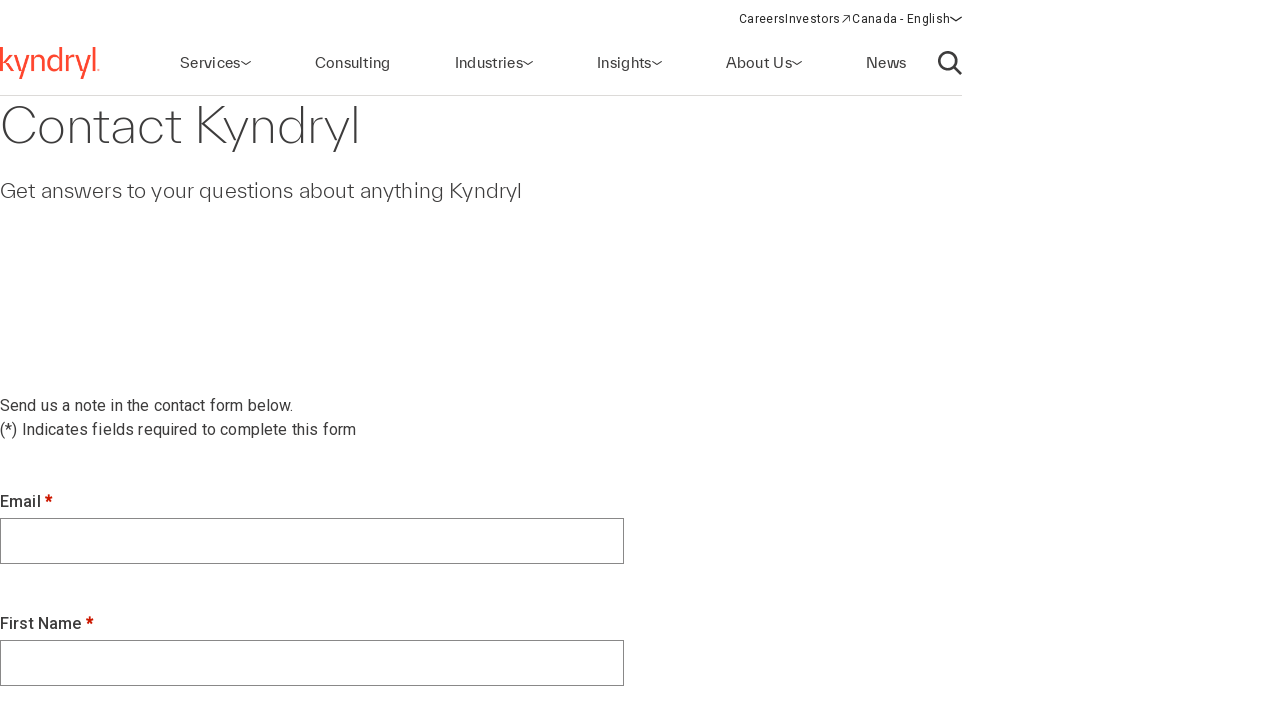

--- FILE ---
content_type: text/html;charset=utf-8
request_url: https://www.kyndryl.com/ca/en/contact-us
body_size: 14297
content:
  <!DOCTYPE HTML>
  <html lang="en-CA">

      <head data-page-title="Contact Us Form | Kyndryl" data-cmp-utag-data="{&#34;webpageType&#34;:&#34;&#34;,&#34;template&#34;:&#34;&#34;,&#34;keywords&#34;:&#34;&#34;,&#34;contentOwner&#34;:&#34;&#34;,&#34;globalPractice&#34;:&#34;&#34;,&#34;serviceLine&#34;:&#34;&#34;,&#34;alliancePartner&#34;:&#34;&#34;,&#34;industry&#34;:&#34;&#34;,&#34;channel&#34;:&#34;&#34;,&#34;status&#34;:&#34;&#34;,&#34;publishedUrl&#34;:&#34;&#34;,&#34;firstPublished&#34;:&#34;&#34;,&#34;lastPublished&#34;:&#34;&#34;,&#34;organizationMarkets&#34;:&#34;&#34;,&#34;topics&#34;:[],&#34;adl_site_hierarchy&#34;:[&#34;contact-us&#34;],&#34;adl_category&#34;:&#34;contact-us&#34;,&#34;adl_subcategory&#34;:&#34;&#34;,&#34;adl_language&#34;:&#34;en&#34;,&#34;adl_country&#34;:&#34;ca&#34;,&#34;adl_page_type&#34;:&#34;&#34;,&#34;page_name&#34;:&#34;contact-us&#34;,&#34;adl_page_url&#34;:&#34;https://www.kyndryl.com/ca/en/contact-us&#34;}">
          
    
<script defer="defer" type="text/javascript" src="/.rum/@adobe/helix-rum-js@%5E2/dist/rum-standalone.js"></script>
<script src="/etc.clientlibs/kyndrylprogram/clientlibs/clientlib-page-styles.lc-742ccd004c6fb957bd9883658c49936a-lc.min.js"></script>



          
          
              <link rel="canonical" href="https://www.kyndryl.com/ca/en/contact-us"/>
          
              <link rel="alternate" hreflang="es-ar" href="https://www.kyndryl.com/ar/es/contact-us"/>
          
              <link rel="alternate" hreflang="en-au" href="https://www.kyndryl.com/au/en/contact-us"/>
          
              <link rel="alternate" hreflang="de-at" href="https://www.kyndryl.com/at/de/contact-us"/>
          
              <link rel="alternate" hreflang="en-be" href="https://www.kyndryl.com/be/en/contact-us"/>
          
              <link rel="alternate" hreflang="fr-be" href="https://www.kyndryl.com/be/fr/contact-us"/>
          
              <link rel="alternate" hreflang="pt-br" href="https://www.kyndryl.com/br/pt/contact-us"/>
          
              <link rel="alternate" hreflang="en-ca" href="https://www.kyndryl.com/ca/en/contact-us"/>
          
              <link rel="alternate" hreflang="fr-ca" href="https://www.kyndryl.com/ca/fr/contact-us"/>
          
              <link rel="alternate" hreflang="es-cl" href="https://www.kyndryl.com/cl/es/contact-us"/>
          
              <link rel="alternate" hreflang="zh-cn" href="https://www.kyndryl.com/cn/zh/contact-us"/>
          
              <link rel="alternate" hreflang="es-co" href="https://www.kyndryl.com/co/es/contact-us"/>
          
              <link rel="alternate" hreflang="cs-cz" href="https://www.kyndryl.com/cz/cs/contact-us"/>
          
              <link rel="alternate" hreflang="en-dk" href="https://www.kyndryl.com/dk/en/contact-us"/>
          
              <link rel="alternate" hreflang="en-fi" href="https://www.kyndryl.com/fi/en/contact-us"/>
          
              <link rel="alternate" hreflang="fr-fr" href="https://www.kyndryl.com/fr/fr/contact-us"/>
          
              <link rel="alternate" hreflang="de-de" href="https://www.kyndryl.com/de/de/contact-us"/>
          
              <link rel="alternate" hreflang="en-gr" href="https://www.kyndryl.com/gr/en/contact-us"/>
          
              <link rel="alternate" hreflang="en-hk" href="https://www.kyndryl.com/hk/en/contact-us"/>
          
              <link rel="alternate" hreflang="en-in" href="https://www.kyndryl.com/in/en/contact-us"/>
          
              <link rel="alternate" hreflang="en-ie" href="https://www.kyndryl.com/ie/en/contact-us"/>
          
              <link rel="alternate" hreflang="en-il" href="https://www.kyndryl.com/il/en/contact-us"/>
          
              <link rel="alternate" hreflang="it-it" href="https://www.kyndryl.com/it/it/contact-us"/>
          
              <link rel="alternate" hreflang="ja-jp" href="https://www.kyndryl.com/jp/ja/contact-us"/>
          
              <link rel="alternate" hreflang="ko-kr" href="https://www.kyndryl.com/kr/ko/contact-us"/>
          
              <link rel="alternate" hreflang="en-lu" href="https://www.kyndryl.com/lu/en/contact-us"/>
          
              <link rel="alternate" hreflang="fr-lu" href="https://www.kyndryl.com/lu/fr/contact-us"/>
          
              <link rel="alternate" hreflang="es-mx" href="https://www.kyndryl.com/mx/es/contact-us"/>
          
              <link rel="alternate" hreflang="nl-nl" href="https://www.kyndryl.com/nl/nl/contact-us"/>
          
              <link rel="alternate" hreflang="en-no" href="https://www.kyndryl.com/no/en/contact-us"/>
          
              <link rel="alternate" hreflang="en-nz" href="https://www.kyndryl.com/nz/en/contact-us"/>
          
              <link rel="alternate" hreflang="es-pe" href="https://www.kyndryl.com/pe/es/contact-us"/>
          
              <link rel="alternate" hreflang="pl-pl" href="https://www.kyndryl.com/pl/pl/contact-us"/>
          
              <link rel="alternate" hreflang="pt-pt" href="https://www.kyndryl.com/pt/pt/contact-us"/>
          
              <link rel="alternate" hreflang="en-sg" href="https://www.kyndryl.com/sg/en/contact-us"/>
          
              <link rel="alternate" hreflang="es-es" href="https://www.kyndryl.com/es/es/contact-us"/>
          
              <link rel="alternate" hreflang="en-se" href="https://www.kyndryl.com/se/en/contact-us"/>
          
              <link rel="alternate" hreflang="en-ch" href="https://www.kyndryl.com/ch/en/contact-us"/>
          
              <link rel="alternate" hreflang="zh-tw" href="https://www.kyndryl.com/tw/zh/contact-us"/>
          
              <link rel="alternate" hreflang="en-ae" href="https://www.kyndryl.com/ae/en/contact-us"/>
          
              <link rel="alternate" hreflang="en-gb" href="https://www.kyndryl.com/gb/en/contact-us"/>
          
              <link rel="alternate" hreflang="en-us" href="https://www.kyndryl.com/us/en/contact-us"/>
          
          
    <meta charset="UTF-8"/>
    <title>Contact Us Form | Kyndryl</title>
    
    
    <meta name="template" content="page-content"/>
    <meta name="viewport" content="width=device-width, initial-scale=1"/>
    
    <meta name="google-site-verification" content="WI107XpXJjRNZHmOb5C3scV7QrPEUOn_0iRFAvoj34Q"/>

    
    


    
    
    <meta property="og:title" content="Contact Us Form | Kyndryl"/>
    
        
        
    

    
    <meta property="og:url" content="https://www.kyndryl.com/ca/en/contact-us"/>
    
        
        
    

    
    
    
        <meta property="og:image" content="https://www.kyndryl.com/ca/en/contact-us.thumb.800.480.1728495454783.png"/>
        
    

    
    <meta property="og:type" content="website"/>
    
        
        
    

    
    <meta property="og:site_name" content="Kyndryl"/>
    
        
        
    



    

    <script src="https://assets.adobedtm.com/b35a41bef21a/55462f34f24d/launch-dce41b3bbfda.min.js" async></script>

    
    <script src="https://code.jquery.com/jquery-3.6.0.min.js" integrity="sha256-/xUj+3OJU5yExlq6GSYGSHk7tPXikynS7ogEvDej/m4=" crossorigin="anonymous"></script>


    <link rel="preconnect" href="https://fonts.googleapis.com"/>
<link rel="preconnect" href="https://fonts.gstatic.com" crossorigin/>
<link href="https://fonts.googleapis.com/css2?family=IBM+Plex+Mono:ital,wght@0,100;0,200;0,300;0,400;0,500;0,600;0,700;1,100;1,200;1,300;1,400;1,500;1,600;1,700&family=IBM+Plex+Sans:ital,wght@0,100;0,200;0,300;0,400;0,500;0,600;0,700;1,100;1,200;1,300;1,400;1,500;1,600;1,700&family=IBM+Plex+Serif:ital,wght@0,100;0,200;0,300;0,400;0,500;0,600;0,700;1,100;1,200;1,300;1,400;1,500;1,600;1,700&display=swap" rel="stylesheet"/> 


    
    
<link rel="stylesheet" href="/etc.clientlibs/kyndrylprogram/clientlibs/clientlib-base.lc-13674a5bef75be790d713ae2470826a4-lc.min.css" type="text/css">





    
    
    

    

    
    
    
<link rel="stylesheet" href="/etc.clientlibs/kyndrylprogram/clientlibs/clientlib-site.lc-9b1187dd176d11edbb60055265b283f1-lc.min.css" type="text/css">



    

    
    <link rel="icon" sizes="192x192" href="/etc.clientlibs/kyndrylprogram/clientlibs/clientlib-webresources/resources/icon-192x192.png"/>
    <link rel="apple-touch-icon" sizes="180x180" href="/etc.clientlibs/kyndrylprogram/clientlibs/clientlib-webresources/resources/apple-touch-icon-180x180.png"/>
    <link rel="apple-touch-icon" sizes="167x167" href="/etc.clientlibs/kyndrylprogram/clientlibs/clientlib-webresources/resources/apple-touch-icon-167x167.png"/>
    <link rel="apple-touch-icon" sizes="152x152" href="/etc.clientlibs/kyndrylprogram/clientlibs/clientlib-webresources/resources/apple-touch-icon-152x152.png"/>
    <link rel="apple-touch-icon" sizes="120x120" href="/etc.clientlibs/kyndrylprogram/clientlibs/clientlib-webresources/resources/apple-touch-icon-120x120.png"/>
    <meta name="msapplication-square310x310logo" content="/etc.clientlibs/kyndrylprogram/clientlibs/clientlib-webresources/resources/icon-310x310.png"/>
    <meta name="msapplication-wide310x150logo" content="/etc.clientlibs/kyndrylprogram/clientlibs/clientlib-webresources/resources/icon-310x150.png"/>
    <meta name="msapplication-square150x150logo" content="/etc.clientlibs/kyndrylprogram/clientlibs/clientlib-webresources/resources/icon-150x150.png"/>
    <meta name="msapplication-square70x70logo" content="/etc.clientlibs/kyndrylprogram/clientlibs/clientlib-webresources/resources/icon-70x70.png"/>

    

      </head>

      <body class="page basicpage 
           content-page-policy
           
           " id="page-5684fdb3ad" data-uuid="fde3ea1e-02d6-4df6-87a3-96354aa44bfa" data-cmp-data-layer-enabled data-cmp-pagedatalayerdatajson="{\x22category\x22:\x22contact\u002Dus\x22,\x22subcategory\x22:\x22\x22,\x22language\x22:\x22en\x22,\x22country\x22:\x22ca\x22,\x22webpageType\x22:\x22\x22,\x22template\x22:\x22\x22,\x22keywords\x22:\x22\x22,\x22contentOwner\x22:\x22\x22,\x22globalPractice\x22:\x22\x22,\x22serviceLine\x22:\x22\x22,\x22alliancePartner\x22:\x22\x22,\x22industry\x22:\x22\x22,\x22channel\x22:\x22\x22,\x22status\x22:\x22\x22,\x22publishedUrl\x22:\x22\x22,\x22firstPublished\x22:\x22\x22,\x22lastPublished\x22:\x22\x22,\x22site_hierarchy\x22:[\x22contact\u002Dus\x22],\x22page_type\x22:\x22content\x22,\x22page_url\x22:\x22https:\/\/www.kyndryl.com\/ca\/en\/contact\u002Dus\x22}" data-cmp-pagedatalayerid="page\u002D5684fdb3ad">

          
          
              

<div class="cmp-page__skiptomaincontent">
    <a class="cmp-page__skiptomaincontent-link" href="#main-content">Skip to main content</a>
</div>

    
<link rel="stylesheet" href="/etc.clientlibs/core/wcm/components/page/v2/page/clientlibs/site/skiptomaincontent.lc-696ce9a06faa733b225ffb8c05f16db9-lc.min.css" type="text/css">




              



              
<div class="root container responsivegrid">
  
  <div data-cmp-is="container" class="cmp-container" id="container-850dbd3bf6">
      


<div class="aem-Grid aem-Grid--12 aem-Grid--default--12 ">
    
    <header class="experiencefragment aem-GridColumn aem-GridColumn--default--12">
<div id="experiencefragment-5a4a5d5fa0" class="cmp-experiencefragment cmp-experiencefragment--header">
<div class="xf-web-container     ">
    
  
  <div data-cmp-is="container" class="cmp-container" id="container-b29ec38fb3">
      


<div class="aem-Grid aem-Grid--12 aem-Grid--default--12 ">
    
    <div class="header aem-GridColumn aem-GridColumn--default--12"><header class="global-header kd-component-palette--white ">
    
<div class="global-nav">
    <nav class="global-nav__nav" role="navigation" itemscope itemtype="http://schema.org/SiteNavigationElement" data-cmp-is="navigation">
        

<div class="kd-layout__content-container">
    
    <div class="global-nav__utility global-nav__utility-desktop">
        <div class="global-nav__utility-nav">
    <ul class="global-nav__utility-list">
        <li class="global-nav__utility-item">
            <a class="global-nav__utility-item-link" href="/ca/en/careers" target="_self">
                <span class="global-nav__utility-item-link-label">Careers</span>
                
            </a>
        </li>
        <li class="global-nav__utility-item">
            <a class="global-nav__utility-item-link" href="https://investors.kyndryl.com/" target="_blank">
                <span class="global-nav__utility-item-link-label">Investors</span>
                
                    <svg aria-hidden="true" focusable="false" class="global-nav__utility-item-link-icon kd-svg-icon"><use href="/etc.clientlibs/kyndrylprogram/clientlibs/clientlib-site/resources/icons/svg-icon-sprite/svg-icon-sprite.svg#arrow-up-right"></use></svg>
                    <span class="sr-only">(opens in a new window)</span>
                
            </a>
        </li>
        <li class="global-nav__utility-item">
            <nav data-cmp-data-layer="{&#34;languagenavigation-31b762f271&#34;:{&#34;@type&#34;:&#34;kyndrylprogram/components/languagenavigation&#34;,&#34;repo:modifyDate&#34;:&#34;2024-04-11T15:41:32Z&#34;}}" data-cmp-is="language-nav" data-redirect-enabled="true" class="cmp-languagenavigation" id="languagenavigation-31b762f271">
    <button class="cmp-languagenavigation__current-lang">
        <span class="cmp-languagenavigation__current-lang-label">Choose language:</span>
        <svg aria-hidden="true" focusable="false" class="cmp-languagenavigation__current-lang-icon kd-svg-icon"><use href="/etc.clientlibs/kyndrylprogram/clientlibs/clientlib-site/resources/icons/svg-icon-sprite/svg-icon-sprite.svg#chevron-wide-down"></use></svg>
    </button>
    <div class="cmp-languagenavigation__group">
        <div class="cmp-languagenavigation__list-wrapper">
            <div id="cmp-languagenavigation-list-header" class="cmp-languagenavigation__list-header">
                Choose language:
            </div>
            <ul class="cmp-languagenavigation__list">
                
                    
  
  
  <li class="cmp-languagenavigation__item cmp-languagenavigation__item--countrycode-AR cmp-languagenavigation__item--langcode-es-AR " data-cmp-data-layer="{&#34;languagenavigation-31b762f271-item-579598071e&#34;:{&#34;@type&#34;:&#34;kyndrylprogram/components/languagenavigation/item&#34;,&#34;repo:modifyDate&#34;:&#34;2022-08-11T18:38:43Z&#34;,&#34;dc:title&#34;:&#34;Spanish&#34;,&#34;xdm:linkURL&#34;:&#34;/ar/es/contact-us&#34;,&#34;xdm:language&#34;:&#34;es-AR&#34;}}">
    
    
  <a data-cmp-clickable class="cmp-languagenavigation__item-link " href="/ar/es/contact-us" title="Spanish">Argentina - Spanish</a>

  </li>

                
            
                
                    
  
  
  <li class="cmp-languagenavigation__item cmp-languagenavigation__item--countrycode-AU cmp-languagenavigation__item--langcode-en-AU " data-cmp-data-layer="{&#34;languagenavigation-31b762f271-item-0b028bc325&#34;:{&#34;@type&#34;:&#34;kyndrylprogram/components/languagenavigation/item&#34;,&#34;repo:modifyDate&#34;:&#34;2021-11-04T10:30:47Z&#34;,&#34;dc:title&#34;:&#34;English&#34;,&#34;xdm:linkURL&#34;:&#34;/au/en/contact-us&#34;,&#34;xdm:language&#34;:&#34;en-AU&#34;}}">
    
    
  <a data-cmp-clickable class="cmp-languagenavigation__item-link " href="/au/en/contact-us" title="English">Australia - English</a>

  </li>

                
            
                
                    
  
  
  <li class="cmp-languagenavigation__item cmp-languagenavigation__item--countrycode-AT cmp-languagenavigation__item--langcode-de-AT " data-cmp-data-layer="{&#34;languagenavigation-31b762f271-item-ddc0586d58&#34;:{&#34;@type&#34;:&#34;kyndrylprogram/components/languagenavigation/item&#34;,&#34;repo:modifyDate&#34;:&#34;2022-04-14T20:45:05Z&#34;,&#34;dc:title&#34;:&#34;German&#34;,&#34;xdm:linkURL&#34;:&#34;/at/de/contact-us&#34;,&#34;xdm:language&#34;:&#34;de-AT&#34;}}">
    
    
  <a data-cmp-clickable class="cmp-languagenavigation__item-link " href="/at/de/contact-us" title="German">Austria - German</a>

  </li>

                
            
                
                    
  
  
  <li class="cmp-languagenavigation__item cmp-languagenavigation__item--langcode-en " data-cmp-data-layer="{&#34;languagenavigation-31b762f271-item-0efc83d856&#34;:{&#34;@type&#34;:&#34;kyndrylprogram/components/languagenavigation/item&#34;,&#34;repo:modifyDate&#34;:&#34;2022-04-19T20:42:53Z&#34;,&#34;dc:title&#34;:&#34;English&#34;,&#34;xdm:linkURL&#34;:&#34;/be/en/contact-us&#34;,&#34;xdm:language&#34;:&#34;en&#34;}}">
    
    
  <a data-cmp-clickable class="cmp-languagenavigation__item-link " href="/be/en/contact-us" title="English">Belgium - English</a>

  </li>

                
                    
  
  
  <li class="cmp-languagenavigation__item cmp-languagenavigation__item--langcode-fr " data-cmp-data-layer="{&#34;languagenavigation-31b762f271-item-27efa2a81b&#34;:{&#34;@type&#34;:&#34;kyndrylprogram/components/languagenavigation/item&#34;,&#34;repo:modifyDate&#34;:&#34;2022-11-23T17:32:51Z&#34;,&#34;dc:title&#34;:&#34;French&#34;,&#34;xdm:linkURL&#34;:&#34;/be/fr/contact-us&#34;,&#34;xdm:language&#34;:&#34;fr&#34;}}">
    
    
  <a data-cmp-clickable class="cmp-languagenavigation__item-link " href="/be/fr/contact-us" title="French">Belgium - French</a>

  </li>

                
            
                
                    
  
  
  <li class="cmp-languagenavigation__item cmp-languagenavigation__item--countrycode-BR cmp-languagenavigation__item--langcode-pt-BR " data-cmp-data-layer="{&#34;languagenavigation-31b762f271-item-68f2adbc57&#34;:{&#34;@type&#34;:&#34;kyndrylprogram/components/languagenavigation/item&#34;,&#34;repo:modifyDate&#34;:&#34;2021-11-04T10:34:10Z&#34;,&#34;dc:title&#34;:&#34;Portuguese&#34;,&#34;xdm:linkURL&#34;:&#34;/br/pt/contact-us&#34;,&#34;xdm:language&#34;:&#34;pt-BR&#34;}}">
    
    
  <a data-cmp-clickable class="cmp-languagenavigation__item-link " href="/br/pt/contact-us" title="Portuguese">Brazil - Portuguese</a>

  </li>

                
            
                
                    
  
  
  <li class="cmp-languagenavigation__item cmp-languagenavigation__item--countrycode-CA cmp-languagenavigation__item--langcode-en-CA  is-active" data-cmp-data-layer="{&#34;languagenavigation-31b762f271-item-5684fdb3ad&#34;:{&#34;@type&#34;:&#34;kyndrylprogram/components/languagenavigation/item&#34;,&#34;repo:modifyDate&#34;:&#34;2021-11-04T10:38:12Z&#34;,&#34;dc:title&#34;:&#34;English&#34;,&#34;xdm:linkURL&#34;:&#34;/ca/en/contact-us&#34;,&#34;xdm:language&#34;:&#34;en-CA&#34;}}">
    
    
  <a data-cmp-clickable aria-current="page" class="cmp-languagenavigation__item-link is-active" href="/ca/en/contact-us" title="English">Canada - English</a>

  </li>

                
                    
  
  
  <li class="cmp-languagenavigation__item cmp-languagenavigation__item--countrycode-CA cmp-languagenavigation__item--langcode-fr-CA " data-cmp-data-layer="{&#34;languagenavigation-31b762f271-item-3ba60b18b9&#34;:{&#34;@type&#34;:&#34;kyndrylprogram/components/languagenavigation/item&#34;,&#34;repo:modifyDate&#34;:&#34;2021-11-04T10:38:21Z&#34;,&#34;dc:title&#34;:&#34;Français&#34;,&#34;xdm:linkURL&#34;:&#34;/ca/fr/contact-us&#34;,&#34;xdm:language&#34;:&#34;fr-CA&#34;}}">
    
    
  <a data-cmp-clickable class="cmp-languagenavigation__item-link " href="/ca/fr/contact-us" title="French">Canada - French</a>

  </li>

                
            
                
                    
  
  
  <li class="cmp-languagenavigation__item cmp-languagenavigation__item--countrycode-CL cmp-languagenavigation__item--langcode-es-CL " data-cmp-data-layer="{&#34;languagenavigation-31b762f271-item-183ab89a0b&#34;:{&#34;@type&#34;:&#34;kyndrylprogram/components/languagenavigation/item&#34;,&#34;repo:modifyDate&#34;:&#34;2022-08-11T18:40:40Z&#34;,&#34;dc:title&#34;:&#34;Spanish&#34;,&#34;xdm:linkURL&#34;:&#34;/cl/es/contact-us&#34;,&#34;xdm:language&#34;:&#34;es-CL&#34;}}">
    
    
  <a data-cmp-clickable class="cmp-languagenavigation__item-link " href="/cl/es/contact-us" title="Spanish">Chile - Spanish</a>

  </li>

                
            
                
                    
  
  
  <li class="cmp-languagenavigation__item cmp-languagenavigation__item--countrycode-CN cmp-languagenavigation__item--langcode-zh-CN " data-cmp-data-layer="{&#34;languagenavigation-31b762f271-item-2be9bd5603&#34;:{&#34;@type&#34;:&#34;kyndrylprogram/components/languagenavigation/item&#34;,&#34;repo:modifyDate&#34;:&#34;2022-05-06T15:45:54Z&#34;,&#34;dc:title&#34;:&#34;Chinese&#34;,&#34;xdm:linkURL&#34;:&#34;/cn/zh/contact-us&#34;,&#34;xdm:language&#34;:&#34;zh-CN&#34;}}">
    
    
  <a data-cmp-clickable class="cmp-languagenavigation__item-link " href="/cn/zh/contact-us" title="Chinese">China - Chinese</a>

  </li>

                
            
                
                    
  
  
  <li class="cmp-languagenavigation__item cmp-languagenavigation__item--countrycode-CO cmp-languagenavigation__item--langcode-es-CO " data-cmp-data-layer="{&#34;languagenavigation-31b762f271-item-76c8b148c5&#34;:{&#34;@type&#34;:&#34;kyndrylprogram/components/languagenavigation/item&#34;,&#34;repo:modifyDate&#34;:&#34;2022-08-11T18:41:01Z&#34;,&#34;dc:title&#34;:&#34;Spanish&#34;,&#34;xdm:linkURL&#34;:&#34;/co/es/contact-us&#34;,&#34;xdm:language&#34;:&#34;es-CO&#34;}}">
    
    
  <a data-cmp-clickable class="cmp-languagenavigation__item-link " href="/co/es/contact-us" title="Spanish">Colombia - Spanish</a>

  </li>

                
            
                
                    
  
  
  <li class="cmp-languagenavigation__item cmp-languagenavigation__item--countrycode-CZ cmp-languagenavigation__item--langcode-cs-CZ " data-cmp-data-layer="{&#34;languagenavigation-31b762f271-item-da8cfb3e52&#34;:{&#34;@type&#34;:&#34;kyndrylprogram/components/languagenavigation/item&#34;,&#34;repo:modifyDate&#34;:&#34;2023-02-17T16:37:44Z&#34;,&#34;dc:title&#34;:&#34;Czech&#34;,&#34;xdm:linkURL&#34;:&#34;/cz/cs/contact-us&#34;,&#34;xdm:language&#34;:&#34;cs-CZ&#34;}}">
    
    
  <a data-cmp-clickable class="cmp-languagenavigation__item-link " href="/cz/cs/contact-us" title="Czech">Czech Republic - Czech</a>

  </li>

                
            
                
                    
  
  
  <li class="cmp-languagenavigation__item cmp-languagenavigation__item--langcode-en " data-cmp-data-layer="{&#34;languagenavigation-31b762f271-item-822e304c58&#34;:{&#34;@type&#34;:&#34;kyndrylprogram/components/languagenavigation/item&#34;,&#34;repo:modifyDate&#34;:&#34;2024-12-20T17:54:19Z&#34;,&#34;dc:title&#34;:&#34;English&#34;,&#34;xdm:linkURL&#34;:&#34;/dk/en/contact-us&#34;,&#34;xdm:language&#34;:&#34;en&#34;}}">
    
    
  <a data-cmp-clickable class="cmp-languagenavigation__item-link " href="/dk/en/contact-us" title="English">Denmark - English</a>

  </li>

                
            
                
                    
  
  
  <li class="cmp-languagenavigation__item cmp-languagenavigation__item--langcode-en " data-cmp-data-layer="{&#34;languagenavigation-31b762f271-item-afb3d48761&#34;:{&#34;@type&#34;:&#34;kyndrylprogram/components/languagenavigation/item&#34;,&#34;repo:modifyDate&#34;:&#34;2022-04-26T16:53:46Z&#34;,&#34;dc:title&#34;:&#34;English&#34;,&#34;xdm:linkURL&#34;:&#34;/fi/en/contact-us&#34;,&#34;xdm:language&#34;:&#34;en&#34;}}">
    
    
  <a data-cmp-clickable class="cmp-languagenavigation__item-link " href="/fi/en/contact-us" title="English">Finland - English</a>

  </li>

                
            
                
                    
  
  
  <li class="cmp-languagenavigation__item cmp-languagenavigation__item--countrycode-FR cmp-languagenavigation__item--langcode-fr-FR " data-cmp-data-layer="{&#34;languagenavigation-31b762f271-item-f739451259&#34;:{&#34;@type&#34;:&#34;kyndrylprogram/components/languagenavigation/item&#34;,&#34;repo:modifyDate&#34;:&#34;2021-11-04T10:42:48Z&#34;,&#34;dc:title&#34;:&#34;Français&#34;,&#34;xdm:linkURL&#34;:&#34;/fr/fr/contact-us&#34;,&#34;xdm:language&#34;:&#34;fr-FR&#34;}}">
    
    
  <a data-cmp-clickable class="cmp-languagenavigation__item-link " href="/fr/fr/contact-us" title="French">France - French</a>

  </li>

                
            
                
                    
  
  
  <li class="cmp-languagenavigation__item cmp-languagenavigation__item--countrycode-DE cmp-languagenavigation__item--langcode-de-DE " data-cmp-data-layer="{&#34;languagenavigation-31b762f271-item-2380e4ed0a&#34;:{&#34;@type&#34;:&#34;kyndrylprogram/components/languagenavigation/item&#34;,&#34;repo:modifyDate&#34;:&#34;2021-11-04T10:42:58Z&#34;,&#34;dc:title&#34;:&#34;German&#34;,&#34;xdm:linkURL&#34;:&#34;/de/de/contact-us&#34;,&#34;xdm:language&#34;:&#34;de-DE&#34;}}">
    
    
  <a data-cmp-clickable class="cmp-languagenavigation__item-link " href="/de/de/contact-us" title="German">Germany - German</a>

  </li>

                
            
                
                    
  
  
  <li class="cmp-languagenavigation__item cmp-languagenavigation__item--langcode-en " data-cmp-data-layer="{&#34;languagenavigation-31b762f271-item-d4701d9759&#34;:{&#34;@type&#34;:&#34;kyndrylprogram/components/languagenavigation/item&#34;,&#34;repo:modifyDate&#34;:&#34;2022-04-19T20:42:10Z&#34;,&#34;dc:title&#34;:&#34;English&#34;,&#34;xdm:linkURL&#34;:&#34;/gr/en/contact-us&#34;,&#34;xdm:language&#34;:&#34;en&#34;}}">
    
    
  <a data-cmp-clickable class="cmp-languagenavigation__item-link " href="/gr/en/contact-us" title="English">Greece - English</a>

  </li>

                
            
                
                    
  
  
  <li class="cmp-languagenavigation__item cmp-languagenavigation__item--langcode-en " data-cmp-data-layer="{&#34;languagenavigation-31b762f271-item-58f8b01dd1&#34;:{&#34;@type&#34;:&#34;kyndrylprogram/components/languagenavigation/item&#34;,&#34;repo:modifyDate&#34;:&#34;2022-04-19T20:44:31Z&#34;,&#34;dc:title&#34;:&#34;English&#34;,&#34;xdm:linkURL&#34;:&#34;/hk/en/contact-us&#34;,&#34;xdm:language&#34;:&#34;en&#34;}}">
    
    
  <a data-cmp-clickable class="cmp-languagenavigation__item-link " href="/hk/en/contact-us" title="English">Hong Kong - English</a>

  </li>

                
            
                
                    
  
  
  <li class="cmp-languagenavigation__item cmp-languagenavigation__item--countrycode-IN cmp-languagenavigation__item--langcode-en-IN " data-cmp-data-layer="{&#34;languagenavigation-31b762f271-item-b0be8256e2&#34;:{&#34;@type&#34;:&#34;kyndrylprogram/components/languagenavigation/item&#34;,&#34;repo:modifyDate&#34;:&#34;2021-11-04T10:45:01Z&#34;,&#34;dc:title&#34;:&#34;English&#34;,&#34;xdm:linkURL&#34;:&#34;/in/en/contact-us&#34;,&#34;xdm:language&#34;:&#34;en-IN&#34;}}">
    
    
  <a data-cmp-clickable class="cmp-languagenavigation__item-link " href="/in/en/contact-us" title="English">India - English</a>

  </li>

                
            
                
                    
  
  
  <li class="cmp-languagenavigation__item cmp-languagenavigation__item--langcode-en " data-cmp-data-layer="{&#34;languagenavigation-31b762f271-item-066491af61&#34;:{&#34;@type&#34;:&#34;kyndrylprogram/components/languagenavigation/item&#34;,&#34;repo:modifyDate&#34;:&#34;2024-08-28T19:03:18Z&#34;,&#34;dc:title&#34;:&#34;English&#34;,&#34;xdm:linkURL&#34;:&#34;/ie/en/contact-us&#34;,&#34;xdm:language&#34;:&#34;en&#34;}}">
    
    
  <a data-cmp-clickable class="cmp-languagenavigation__item-link " href="/ie/en/contact-us" title="English">Ireland - English</a>

  </li>

                
            
                
                    
  
  
  <li class="cmp-languagenavigation__item cmp-languagenavigation__item--langcode-en " data-cmp-data-layer="{&#34;languagenavigation-31b762f271-item-59cacb4644&#34;:{&#34;@type&#34;:&#34;kyndrylprogram/components/languagenavigation/item&#34;,&#34;repo:modifyDate&#34;:&#34;2022-04-19T20:44:53Z&#34;,&#34;dc:title&#34;:&#34;English&#34;,&#34;xdm:linkURL&#34;:&#34;/il/en/contact-us&#34;,&#34;xdm:language&#34;:&#34;en&#34;}}">
    
    
  <a data-cmp-clickable class="cmp-languagenavigation__item-link " href="/il/en/contact-us" title="English">Israel - English</a>

  </li>

                
            
                
                    
  
  
  <li class="cmp-languagenavigation__item cmp-languagenavigation__item--countrycode-IT cmp-languagenavigation__item--langcode-it-IT " data-cmp-data-layer="{&#34;languagenavigation-31b762f271-item-177a281c21&#34;:{&#34;@type&#34;:&#34;kyndrylprogram/components/languagenavigation/item&#34;,&#34;repo:modifyDate&#34;:&#34;2021-11-04T10:46:38Z&#34;,&#34;dc:title&#34;:&#34;Italian&#34;,&#34;xdm:linkURL&#34;:&#34;/it/it/contact-us&#34;,&#34;xdm:language&#34;:&#34;it-IT&#34;}}">
    
    
  <a data-cmp-clickable class="cmp-languagenavigation__item-link " href="/it/it/contact-us" title="Italian">Italy - Italian</a>

  </li>

                
            
                
                    
  
  
  <li class="cmp-languagenavigation__item cmp-languagenavigation__item--langcode-ja " data-cmp-data-layer="{&#34;languagenavigation-31b762f271-item-faf95afa67&#34;:{&#34;@type&#34;:&#34;kyndrylprogram/components/languagenavigation/item&#34;,&#34;repo:modifyDate&#34;:&#34;2021-11-04T10:48:29Z&#34;,&#34;dc:title&#34;:&#34;Japanese&#34;,&#34;xdm:linkURL&#34;:&#34;/jp/ja/contact-us&#34;,&#34;xdm:language&#34;:&#34;ja&#34;}}">
    
    
  <a data-cmp-clickable class="cmp-languagenavigation__item-link " href="/jp/ja/contact-us" title="Japanese">Japan - Japanese</a>

  </li>

                
            
                
                    
  
  
  <li class="cmp-languagenavigation__item cmp-languagenavigation__item--langcode-ko " data-cmp-data-layer="{&#34;languagenavigation-31b762f271-item-704e836969&#34;:{&#34;@type&#34;:&#34;kyndrylprogram/components/languagenavigation/item&#34;,&#34;repo:modifyDate&#34;:&#34;2022-04-26T16:42:05Z&#34;,&#34;dc:title&#34;:&#34;Korean&#34;,&#34;xdm:linkURL&#34;:&#34;/kr/ko/contact-us&#34;,&#34;xdm:language&#34;:&#34;ko&#34;}}">
    
    
  <a data-cmp-clickable class="cmp-languagenavigation__item-link " href="/kr/ko/contact-us" title="Korean">Korea - Korean</a>

  </li>

                
            
                
                    
  
  
  <li class="cmp-languagenavigation__item cmp-languagenavigation__item--langcode-en " data-cmp-data-layer="{&#34;languagenavigation-31b762f271-item-d34cc61572&#34;:{&#34;@type&#34;:&#34;kyndrylprogram/components/languagenavigation/item&#34;,&#34;repo:modifyDate&#34;:&#34;2022-12-08T19:16:24Z&#34;,&#34;dc:title&#34;:&#34;English&#34;,&#34;xdm:linkURL&#34;:&#34;/lu/en/contact-us&#34;,&#34;xdm:language&#34;:&#34;en&#34;}}">
    
    
  <a data-cmp-clickable class="cmp-languagenavigation__item-link " href="/lu/en/contact-us" title="English">Luxembourg - English</a>

  </li>

                
                    
  
  
  <li class="cmp-languagenavigation__item cmp-languagenavigation__item--langcode-fr " data-cmp-data-layer="{&#34;languagenavigation-31b762f271-item-f1b8caf98e&#34;:{&#34;@type&#34;:&#34;kyndrylprogram/components/languagenavigation/item&#34;,&#34;repo:modifyDate&#34;:&#34;2022-12-08T19:16:41Z&#34;,&#34;dc:title&#34;:&#34;French&#34;,&#34;xdm:linkURL&#34;:&#34;/lu/fr/contact-us&#34;,&#34;xdm:language&#34;:&#34;fr&#34;}}">
    
    
  <a data-cmp-clickable class="cmp-languagenavigation__item-link " href="/lu/fr/contact-us" title="French">Luxembourg - French</a>

  </li>

                
            
                
                    
  
  
  <li class="cmp-languagenavigation__item cmp-languagenavigation__item--countrycode-MX cmp-languagenavigation__item--langcode-es-MX " data-cmp-data-layer="{&#34;languagenavigation-31b762f271-item-f264465d3c&#34;:{&#34;@type&#34;:&#34;kyndrylprogram/components/languagenavigation/item&#34;,&#34;repo:modifyDate&#34;:&#34;2021-11-04T10:50:19Z&#34;,&#34;dc:title&#34;:&#34;Español&#34;,&#34;xdm:linkURL&#34;:&#34;/mx/es/contact-us&#34;,&#34;xdm:language&#34;:&#34;es-MX&#34;}}">
    
    
  <a data-cmp-clickable class="cmp-languagenavigation__item-link " href="/mx/es/contact-us" title="Spanish">Mexico - Spanish</a>

  </li>

                
            
                
                    
  
  
  <li class="cmp-languagenavigation__item cmp-languagenavigation__item--langcode-nl " data-cmp-data-layer="{&#34;languagenavigation-31b762f271-item-83c97f8730&#34;:{&#34;@type&#34;:&#34;kyndrylprogram/components/languagenavigation/item&#34;,&#34;repo:modifyDate&#34;:&#34;2023-01-12T18:25:11Z&#34;,&#34;dc:title&#34;:&#34;Dutch&#34;,&#34;xdm:linkURL&#34;:&#34;/nl/nl/contact-us&#34;,&#34;xdm:language&#34;:&#34;nl&#34;}}">
    
    
  <a data-cmp-clickable class="cmp-languagenavigation__item-link " href="/nl/nl/contact-us" title="Dutch">Netherlands - Dutch</a>

  </li>

                
            
                
                    
  
  
  <li class="cmp-languagenavigation__item cmp-languagenavigation__item--langcode-nn " data-cmp-data-layer="{&#34;languagenavigation-31b762f271-item-86e946f4ee&#34;:{&#34;@type&#34;:&#34;kyndrylprogram/components/languagenavigation/item&#34;,&#34;repo:modifyDate&#34;:&#34;2025-02-12T13:44:10Z&#34;,&#34;dc:title&#34;:&#34;English&#34;,&#34;xdm:linkURL&#34;:&#34;/no/en/contact-us&#34;,&#34;xdm:language&#34;:&#34;nn&#34;}}">
    
    
  <a data-cmp-clickable class="cmp-languagenavigation__item-link " href="/no/en/contact-us" title="English">Norway - English</a>

  </li>

                
            
                
                    
  
  
  <li class="cmp-languagenavigation__item cmp-languagenavigation__item--countrycode-NZ cmp-languagenavigation__item--langcode-en-NZ " data-cmp-data-layer="{&#34;languagenavigation-31b762f271-item-2c57f02a51&#34;:{&#34;@type&#34;:&#34;kyndrylprogram/components/languagenavigation/item&#34;,&#34;repo:modifyDate&#34;:&#34;2021-11-04T10:52:18Z&#34;,&#34;dc:title&#34;:&#34;English&#34;,&#34;xdm:linkURL&#34;:&#34;/nz/en/contact-us&#34;,&#34;xdm:language&#34;:&#34;en-NZ&#34;}}">
    
    
  <a data-cmp-clickable class="cmp-languagenavigation__item-link " href="/nz/en/contact-us" title="English">New Zealand - English</a>

  </li>

                
            
                
                    
  
  
  <li class="cmp-languagenavigation__item cmp-languagenavigation__item--langcode-es " data-cmp-data-layer="{&#34;languagenavigation-31b762f271-item-94489e919f&#34;:{&#34;@type&#34;:&#34;kyndrylprogram/components/languagenavigation/item&#34;,&#34;repo:modifyDate&#34;:&#34;2022-08-11T18:42:09Z&#34;,&#34;dc:title&#34;:&#34;Spanish&#34;,&#34;xdm:linkURL&#34;:&#34;/pe/es/contact-us&#34;,&#34;xdm:language&#34;:&#34;es&#34;}}">
    
    
  <a data-cmp-clickable class="cmp-languagenavigation__item-link " href="/pe/es/contact-us" title="Spanish">Peru - Spanish</a>

  </li>

                
            
                
                    
  
  
  <li class="cmp-languagenavigation__item cmp-languagenavigation__item--langcode-pl " data-cmp-data-layer="{&#34;languagenavigation-31b762f271-item-86cd511657&#34;:{&#34;@type&#34;:&#34;kyndrylprogram/components/languagenavigation/item&#34;,&#34;repo:modifyDate&#34;:&#34;2022-03-28T16:25:05Z&#34;,&#34;dc:title&#34;:&#34;Polish&#34;,&#34;xdm:linkURL&#34;:&#34;/pl/pl/contact-us&#34;,&#34;xdm:language&#34;:&#34;pl&#34;}}">
    
    
  <a data-cmp-clickable class="cmp-languagenavigation__item-link " href="/pl/pl/contact-us" title="Polish">Poland - Polish</a>

  </li>

                
            
                
                    
  
  
  <li class="cmp-languagenavigation__item cmp-languagenavigation__item--langcode-pt " data-cmp-data-layer="{&#34;languagenavigation-31b762f271-item-6d03e4a689&#34;:{&#34;@type&#34;:&#34;kyndrylprogram/components/languagenavigation/item&#34;,&#34;repo:modifyDate&#34;:&#34;2023-02-21T18:22:44Z&#34;,&#34;dc:title&#34;:&#34;Portuguese&#34;,&#34;xdm:linkURL&#34;:&#34;/pt/pt/contact-us&#34;,&#34;xdm:language&#34;:&#34;pt&#34;}}">
    
    
  <a data-cmp-clickable class="cmp-languagenavigation__item-link " href="/pt/pt/contact-us" title="Portuguese">Portugal - Portuguese</a>

  </li>

                
            
                
                    
  
  
  <li class="cmp-languagenavigation__item cmp-languagenavigation__item--langcode-en " data-cmp-data-layer="{&#34;languagenavigation-31b762f271-item-5817d1dc5d&#34;:{&#34;@type&#34;:&#34;kyndrylprogram/components/languagenavigation/item&#34;,&#34;repo:modifyDate&#34;:&#34;2022-04-19T20:45:12Z&#34;,&#34;dc:title&#34;:&#34;English&#34;,&#34;xdm:linkURL&#34;:&#34;/sg/en/contact-us&#34;,&#34;xdm:language&#34;:&#34;en&#34;}}">
    
    
  <a data-cmp-clickable class="cmp-languagenavigation__item-link " href="/sg/en/contact-us" title="English">Singapore - English</a>

  </li>

                
            
                
                    
  
  
  <li class="cmp-languagenavigation__item cmp-languagenavigation__item--countrycode-ES cmp-languagenavigation__item--langcode-es-ES " data-cmp-data-layer="{&#34;languagenavigation-31b762f271-item-7f68c0c4bf&#34;:{&#34;@type&#34;:&#34;kyndrylprogram/components/languagenavigation/item&#34;,&#34;repo:modifyDate&#34;:&#34;2021-11-04T10:54:32Z&#34;,&#34;dc:title&#34;:&#34;Español&#34;,&#34;xdm:linkURL&#34;:&#34;/es/es/contact-us&#34;,&#34;xdm:language&#34;:&#34;es-ES&#34;}}">
    
    
  <a data-cmp-clickable class="cmp-languagenavigation__item-link " href="/es/es/contact-us" title="Spanish">Spain - Spanish</a>

  </li>

                
            
                
                    
  
  
  <li class="cmp-languagenavigation__item cmp-languagenavigation__item--langcode-en " data-cmp-data-layer="{&#34;languagenavigation-31b762f271-item-3028f73e22&#34;:{&#34;@type&#34;:&#34;kyndrylprogram/components/languagenavigation/item&#34;,&#34;repo:modifyDate&#34;:&#34;2024-12-20T18:00:10Z&#34;,&#34;dc:title&#34;:&#34;English&#34;,&#34;xdm:linkURL&#34;:&#34;/se/en/contact-us&#34;,&#34;xdm:language&#34;:&#34;en&#34;}}">
    
    
  <a data-cmp-clickable class="cmp-languagenavigation__item-link " href="/se/en/contact-us" title="English">Sweden - English</a>

  </li>

                
            
                
                    
  
  
  <li class="cmp-languagenavigation__item cmp-languagenavigation__item--langcode-en " data-cmp-data-layer="{&#34;languagenavigation-31b762f271-item-95ae7864ec&#34;:{&#34;@type&#34;:&#34;kyndrylprogram/components/languagenavigation/item&#34;,&#34;repo:modifyDate&#34;:&#34;2022-04-19T20:47:10Z&#34;,&#34;dc:title&#34;:&#34;English&#34;,&#34;xdm:linkURL&#34;:&#34;/ch/en/contact-us&#34;,&#34;xdm:language&#34;:&#34;en&#34;}}">
    
    
  <a data-cmp-clickable class="cmp-languagenavigation__item-link " href="/ch/en/contact-us" title="English">Switzerland - English</a>

  </li>

                
            
                
                    
  
  
  <li class="cmp-languagenavigation__item cmp-languagenavigation__item--countrycode-TW cmp-languagenavigation__item--langcode-zh-TW " data-cmp-data-layer="{&#34;languagenavigation-31b762f271-item-391c5b9c8c&#34;:{&#34;@type&#34;:&#34;kyndrylprogram/components/languagenavigation/item&#34;,&#34;repo:modifyDate&#34;:&#34;2022-05-06T15:46:24Z&#34;,&#34;dc:title&#34;:&#34;Chinese&#34;,&#34;xdm:linkURL&#34;:&#34;/tw/zh/contact-us&#34;,&#34;xdm:language&#34;:&#34;zh-TW&#34;}}">
    
    
  <a data-cmp-clickable class="cmp-languagenavigation__item-link " href="/tw/zh/contact-us" title="Chinese">Taiwan - Chinese</a>

  </li>

                
            
                
                    
  
  
  <li class="cmp-languagenavigation__item cmp-languagenavigation__item--langcode-en " data-cmp-data-layer="{&#34;languagenavigation-31b762f271-item-dd6a2fa695&#34;:{&#34;@type&#34;:&#34;kyndrylprogram/components/languagenavigation/item&#34;,&#34;repo:modifyDate&#34;:&#34;2022-04-26T16:48:54Z&#34;,&#34;dc:title&#34;:&#34;English&#34;,&#34;xdm:linkURL&#34;:&#34;/ae/en/contact-us&#34;,&#34;xdm:language&#34;:&#34;en&#34;}}">
    
    
  <a data-cmp-clickable class="cmp-languagenavigation__item-link " href="/ae/en/contact-us" title="English">UAE - English</a>

  </li>

                
            
                
                    
  
  
  <li class="cmp-languagenavigation__item cmp-languagenavigation__item--countrycode-GB cmp-languagenavigation__item--langcode-en-GB " data-cmp-data-layer="{&#34;languagenavigation-31b762f271-item-f30cdd5d52&#34;:{&#34;@type&#34;:&#34;kyndrylprogram/components/languagenavigation/item&#34;,&#34;repo:modifyDate&#34;:&#34;2021-11-04T10:59:27Z&#34;,&#34;dc:title&#34;:&#34;English&#34;,&#34;xdm:linkURL&#34;:&#34;/gb/en/contact-us&#34;,&#34;xdm:language&#34;:&#34;en-GB&#34;}}">
    
    
  <a data-cmp-clickable class="cmp-languagenavigation__item-link " href="/gb/en/contact-us" title="English">United Kingdom - English</a>

  </li>

                
            
                
                    
  
  
  <li class="cmp-languagenavigation__item cmp-languagenavigation__item--countrycode-US cmp-languagenavigation__item--langcode-en-US " data-cmp-data-layer="{&#34;languagenavigation-31b762f271-item-37e9a1785e&#34;:{&#34;@type&#34;:&#34;kyndrylprogram/components/languagenavigation/item&#34;,&#34;repo:modifyDate&#34;:&#34;2021-11-04T10:18:53Z&#34;,&#34;dc:title&#34;:&#34;English&#34;,&#34;xdm:linkURL&#34;:&#34;/us/en/contact-us&#34;,&#34;xdm:language&#34;:&#34;en-US&#34;}}">
    
    
  <a data-cmp-clickable class="cmp-languagenavigation__item-link " href="/us/en/contact-us" title="English">United States - English</a>

  </li>

                
            </ul>
        </div>
    </div>
    <div class="cmp-languagenavigation__overlay"></div>
</nav>


    


        </li>
    </ul>
</div>

    </div>

    <div class="global-nav__primary">
        <div class="global-nav__primary-logo">
            

    
    <div data-cmp-is="image" data-cmp-src="https://s7d1.scene7.com/is/image/kyndryl/logo-header?qlt=85&amp;ts=1712781462020&amp;$SVG-Transparency$&amp;dpr=off" data-cmp-dmimage data-cmp-data-layer="{&#34;image-3a4c3856ee&#34;:{&#34;@type&#34;:&#34;kyndrylprogram/components/image&#34;,&#34;repo:modifyDate&#34;:&#34;2022-04-25T14:36:51Z&#34;,&#34;xdm:linkURL&#34;:&#34;/ca/en&#34;,&#34;image&#34;:{&#34;repo:id&#34;:&#34;009733c2-e7e8-4c21-9f70-73d0ad69c6ad&#34;,&#34;repo:modifyDate&#34;:&#34;2024-04-10T20:37:42Z&#34;,&#34;@type&#34;:&#34;image/png&#34;,&#34;repo:path&#34;:&#34;/content/dam/kyndrylprogram/logo-header.png&#34;,&#34;xdm:tags&#34;:[&#34;properties:orientation/landscape&#34;],&#34;xdm:smartTags&#34;:{&#34;text&#34;:0.815}}}}" data-asset="/content/dam/kyndrylprogram/logo-header.png" data-title="Kyndryl" itemscope itemtype="http://schema.org/ImageObject" class="cmp-image  ">
        
    <a data-cmp-clickable data-cmp-hook-image="link" class="cmp-image__link" href="/ca/en">
        <noscript data-cmp-hook-image="noscript">
            
            <img loading="lazy" itemprop="contentUrl" data-cmp-hook-image="image" class="cmp-image__image" src="https://s7d1.scene7.com/is/image/kyndryl/logo-header?qlt=85&ts=1712781462020&$SVG-Transparency$&dpr=off" alt="Kyndryl"/>
            
        </noscript>
        
    </a>

        
        
    </div>



    








        </div>
        <button class="global-nav__primary-toggle" aria-expanded="false">
            <span class="global-nav__primary-toggle-label-open">
                <span class="sr-only">Open navigation</span>
                <svg aria-hidden="true" focusable="false" class="global-nav__primary-toggle-icon kd-svg-icon">
                    <use href="/etc.clientlibs/kyndrylprogram/clientlibs/clientlib-site/resources/icons/svg-icon-sprite/svg-icon-sprite.svg#menu"></use>
                </svg>
            </span>
            <span class="global-nav__primary-toggle-label-close">
                <span class="sr-only">Close navigation</span>
                <svg aria-hidden="true" focusable="false" class="global-nav__primary-toggle-icon kd-svg-icon">
                    <use href="/etc.clientlibs/kyndrylprogram/clientlibs/clientlib-site/resources/icons/svg-icon-sprite/svg-icon-sprite.svg#close-large"></use>
                </svg>
            </span>
        </button>
        <div class="global-nav__primary-nav">
            
            <ul class="global-nav__primary-list">
                
    <li class="global-nav__primary-item">
        <a href="/ca/en/services" class="global-nav__primary-item-link has-children" aria-expanded="false">
            <span class="global-nav__primary-item-link-label">
                Services
            </span>
            <svg aria-hidden="true" focusable="false" class="global-nav__primary-item-link-icon kd-svg-icon"><use href="/etc.clientlibs/kyndrylprogram/clientlibs/clientlib-site/resources/icons/svg-icon-sprite/svg-icon-sprite.svg#chevron-wide-down"></use></svg>
        </a>
        <div class="global-nav__primary-children" aria-label="Services Submenu">

            <div class="global-nav__primary-children-container has-left-column has-right-column">

                <!-- Left Promo column: start -->
                <div class="global-nav__primary-children-col-1">
                    <div class="promo-pagetitle-section">
                        <div class="h2 promo-pagetitle">What do you want to do today?</div>
                    </div>

                    <div class="submenu-item promo-left promo-left-1">
                         
                        <a href="/ca/en/artificial-intelligence" target="_self" class="submenu-item-link">
                            Scale AI you can trust
                        </a>
                        
                    </div>

                    <div class="submenu-item promo-left promo-left-2">
                        
                        <a href="/ca/en/transform" target="_self" class="submenu-item-link">
                            Transform applications to unlock value
                        </a>
                        
                    </div>

                    <div class="submenu-item promo-left promo-left-3 ">
                        
                        <a href="/ca/en/secure" target="_self" class="submenu-item-link">
                            Navigate cyber risk with confidence
                        </a>
                        
                    </div>

                    
                </div>
                <!-- Left Promo column: end -->

                <!-- Dynamic List of Pages: start -->
                
                    <div class="global-nav__primary-children-col-2">
                        <div class="promo-pagetitle-section">
                            <div class="h2 promo-pagetitle">Services that drive business results</div>
                            <a href="/ca/en/services" target="_self" class="promo-pagetitle-url kd-link--animate-icon">
                                View all services
                                <svg aria-hidden="true" focusable="false" class="kd-svg-icon"><use href="/etc.clientlibs/kyndrylprogram/clientlibs/clientlib-site/resources/icons/svg-icon-sprite/svg-icon-sprite.svg#chevron-right"></use></svg>
                            </a>
                        </div>
                        <div class="submenu-section">
                            
                            
    <ul>
        <li>
            <a href="/ca/en/services/applications" target="_self" class="submenu-item-link">
                Applications 
                
            </a>
            
        </li>
    
        <li>
            <a href="/ca/en/services/data" target="_self" class="submenu-item-link">
                Data and AI
                
            </a>
            
        </li>
    
        <li>
            <a href="/ca/en/services/cloud" target="_self" class="submenu-item-link">
                Cloud
                
            </a>
            
        </li>
    
        <li>
            <a href="/ca/en/services/digital-workplace" target="_self" class="submenu-item-link">
                Digital Workplace
                
            </a>
            
        </li>
    
        <li>
            <a href="/ca/en/services/core-enterprise-zcloud" target="_self" class="submenu-item-link">
                Core Enterprise and zCloud
                
            </a>
            
        </li>
    
        <li>
            <a href="/ca/en/services/network" target="_self" class="submenu-item-link">
                Network and Edge
                
            </a>
            
        </li>
    
        <li>
            <a href="/ca/en/services/cyber-resilience" target="_self" class="submenu-item-link">
                Cyber Resilience
                
            </a>
            
        </li>
    </ul>

                        </div>
                    </div>
                
                <!-- Dynamic List of Pages: end -->

                <!-- Right Promo column: start -->
                <div class="global-nav__primary-children-col-3">
                    <div class="promo-pagetitle-section">
                        <div class="h2 promo-pagetitle">Spotlight</div>
                    </div>

                    <div class="submenu-item promo-right promo-right-1">
                        
                        <p class="submenu-item-title">
                            Kyndryl Bridge
                        </p>
                        <p class="submenu-item-description">
                            An open integration platform delivering IT solutions
                        </p>
                        <a href="/ca/en/services/platform" target="_self" class="submenu-item-cta kd-link--animate-icon">
                            Learn more
                            <svg aria-hidden="true" focusable="false" class="kd-svg-icon"><use href="/etc.clientlibs/kyndrylprogram/clientlibs/clientlib-site/resources/icons/svg-icon-sprite/svg-icon-sprite.svg#chevron-right"></use></svg>
                        </a>
                    </div>

                    <div class="submenu-item promo-right promo-right-2 ">
                        
                        <p class="submenu-item-title">
                            Kyndryl Collaborative
                        </p>
                        <p class="submenu-item-description">
                            The space where delivery happens, globally and locally
                        </p>
                        <a href="/ca/en/services/collaborative" target="_self" class="submenu-item-cta kd-link--animate-icon">
                            Learn more
                            <svg aria-hidden="true" focusable="false" class="kd-svg-icon"><use href="/etc.clientlibs/kyndrylprogram/clientlibs/clientlib-site/resources/icons/svg-icon-sprite/svg-icon-sprite.svg#chevron-right"></use></svg>
                        </a>
                    </div>

                    <div class="submenu-item promo-right promo-right-3 ">
                        
                        <p class="submenu-item-title">
                            Kyndryl Vital
                        </p>
                        <p class="submenu-item-description">
                            Co-creating intelligent, human-centred experiences
                        </p>
                        <a href="/ca/en/services/vital" target="_self" class="submenu-item-cta kd-link--animate-icon">
                            Learn more
                            <svg aria-hidden="true" focusable="false" class="kd-svg-icon"><use href="/etc.clientlibs/kyndrylprogram/clientlibs/clientlib-site/resources/icons/svg-icon-sprite/svg-icon-sprite.svg#chevron-right"></use></svg>
                        </a>
                    </div>
                </div>
                <!-- Right Promo column: end -->
            </div>
        </div>
    </li>

                
                
            
                
    <li class="global-nav__primary-item">
        <a href="/ca/en/consulting" class="global-nav__primary-item-link ">
            <span class="global-nav__primary-item-link-label">
                Consulting
            </span>
            
        </a>
        
    </li>

                
                
            
                
    <li class="global-nav__primary-item">
        <a href="/ca/en/industries" class="global-nav__primary-item-link has-children" aria-expanded="false">
            <span class="global-nav__primary-item-link-label">
                Industries
            </span>
            <svg aria-hidden="true" focusable="false" class="global-nav__primary-item-link-icon kd-svg-icon"><use href="/etc.clientlibs/kyndrylprogram/clientlibs/clientlib-site/resources/icons/svg-icon-sprite/svg-icon-sprite.svg#chevron-wide-down"></use></svg>
        </a>
        <div class="global-nav__primary-children" aria-label="Industries Submenu">

            <div class="global-nav__primary-children-container  has-right-column">

                <!-- Left Promo column: start -->
                
                <!-- Left Promo column: end -->

                <!-- Dynamic List of Pages: start -->
                
                    <div class="global-nav__primary-children-col-2">
                        <div class="promo-pagetitle-section">
                            <div class="h2 promo-pagetitle">Industry expertise for better business outcomes</div>
                            <a href="/ca/en/industries" target="_self" class="promo-pagetitle-url kd-link--animate-icon">
                                View all industries 
                                <svg aria-hidden="true" focusable="false" class="kd-svg-icon"><use href="/etc.clientlibs/kyndrylprogram/clientlibs/clientlib-site/resources/icons/svg-icon-sprite/svg-icon-sprite.svg#chevron-right"></use></svg>
                            </a>
                        </div>
                        <div class="submenu-section">
                            
                            
    <ul>
        <li>
            <a href="/ca/en/industries/automotive" target="_self" class="submenu-item-link">
                Automotive
                
            </a>
            
        </li>
    
        <li>
            <a href="/ca/en/industries/communication-and-media" target="_self" class="submenu-item-link">
                Technology, Media and Telecommunications
                
            </a>
            
        </li>
    
        <li>
            <a href="/ca/en/industries/banking-and-financial-markets" target="_self" class="submenu-item-link">
                Banking and Financial Markets
                
            </a>
            
        </li>
    
        <li>
            <a href="/ca/en/industries/insurance" target="_self" class="submenu-item-link">
                Insurance
                
            </a>
            
        </li>
    
        <li>
            <a href="/ca/en/industries/travel-transportation" target="_self" class="submenu-item-link">
                Travel and Transportation
                
            </a>
            
        </li>
    
        <li>
            <a href="/ca/en/industries/chemical-oil-gas" target="_self" class="submenu-item-link">
                Chemical, Oil and Gas
                
            </a>
            
        </li>
    
        <li>
            <a href="/ca/en/industries/manufacturing" target="_self" class="submenu-item-link">
                Manufacturing
                
            </a>
            
        </li>
    
        <li>
            <a href="/ca/en/industries/utilities" target="_self" class="submenu-item-link">
                Utilities
                
            </a>
            
        </li>
    
        <li>
            <a href="/ca/en/industries/government" target="_self" class="submenu-item-link">
                Government
                
            </a>
            
        </li>
    
        <li>
            <a href="/ca/en/industries/retail" target="_self" class="submenu-item-link">
                Consumer and Retail
                
            </a>
            
        </li>
    
        <li>
            <a href="/ca/en/industries/healthcare-overview" target="_self" class="submenu-item-link">
                Healthcare
                
            </a>
            
        </li>
    </ul>

                        </div>
                    </div>
                
                <!-- Dynamic List of Pages: end -->

                <!-- Right Promo column: start -->
                <div class="global-nav__primary-children-col-3">
                    <div class="promo-pagetitle-section">
                        <div class="h2 promo-pagetitle">Spotlight</div>
                    </div>

                    <div class="submenu-item promo-right promo-right-1">
                        <div class="promo-image-box kd-layout__aspect-ratio--16x9">
                            <img src="https://s7d1.scene7.com/is/image/kyndryl/cs_Carrefour_16x9:16x9_Small"/>
                        </div>
                        <p class="submenu-item-title">
                            Carrefour
                        </p>
                        <p class="submenu-item-description">
                            Kyndryl helped Carrefour migrate from their end-of-life data center to  cloud, unifying customer experience across hundreds of stores.
                        </p>
                        <a href="/ca/en/customer-stories/interactive/carrefour-belgium" target="_self" class="submenu-item-cta kd-link--animate-icon">
                            Learn more
                            <svg aria-hidden="true" focusable="false" class="kd-svg-icon"><use href="/etc.clientlibs/kyndrylprogram/clientlibs/clientlib-site/resources/icons/svg-icon-sprite/svg-icon-sprite.svg#chevron-right"></use></svg>
                        </a>
                    </div>

                    

                    
                </div>
                <!-- Right Promo column: end -->
            </div>
        </div>
    </li>

                
                
            
                
    <li class="global-nav__primary-item">
        <a href="/ca/en/insights" class="global-nav__primary-item-link has-children" aria-expanded="false">
            <span class="global-nav__primary-item-link-label">
                Insights
            </span>
            <svg aria-hidden="true" focusable="false" class="global-nav__primary-item-link-icon kd-svg-icon"><use href="/etc.clientlibs/kyndrylprogram/clientlibs/clientlib-site/resources/icons/svg-icon-sprite/svg-icon-sprite.svg#chevron-wide-down"></use></svg>
        </a>
        <div class="global-nav__primary-children" aria-label="Insights Submenu">

            <div class="global-nav__primary-children-container has-left-column ">

                <!-- Left Promo column: start -->
                <div class="global-nav__primary-children-col-1">
                    

                    <div class="submenu-item promo-left promo-left-1">
                         <div class="promo-image-box kd-layout__aspect-ratio--16x9">                    
                            <img src="https://s7d1.scene7.com/is/image/kyndryl/banner-image-16x9:16x9_Small" alt="Kyndryl Institute - Banner"/>
                        </div>
                        <a href="/ca/en/institute" target="_self" class="submenu-item-link">
                            The Kyndryl Institute
                        </a>
                        <p class="submenu-item-description">
                            Bold ideas from eminent voices in business, industry and civic society
                        </p>
                    </div>

                    

                    

                    
                </div>
                <!-- Left Promo column: end -->

                <!-- Dynamic List of Pages: start -->
                
                    <div class="global-nav__primary-children-col-2">
                        <div class="promo-pagetitle-section">
                            <div class="h2 promo-pagetitle">Insights</div>
                            
                        </div>
                        <div class="submenu-section">
                            
                            
    <ul>
        <li>
            <a href="/ca/en/insights/perspectives" target="_self" class="submenu-item-link">
                Perspectives on Progress
                
            </a>
            <p class="submenu-item-description">Expert guidance on business challenges</p>
        </li>
    
        <li>
            <a href="/ca/en/insights/ideas-lab" target="_self" class="submenu-item-link">
                Ideas Lab
                
            </a>
            <p class="submenu-item-description">Executive views on market trends</p>
        </li>
    
        <li>
            <a href="/ca/en/insights/progress-report" target="_self" class="submenu-item-link">
                The Progress Report podcast
                
            </a>
            <p class="submenu-item-description">Conversations for innovation seekers</p>
        </li>
    
        <li>
            <a href="/ca/en/insights/readiness-report-2025" target="_self" class="submenu-item-link">
                Kyndryl Readiness Report
                
            </a>
            <p class="submenu-item-description">Market insights on business and technology</p>
        </li>
    </ul>

                        </div>
                    </div>
                
                <!-- Dynamic List of Pages: end -->

                <!-- Right Promo column: start -->
                
                <!-- Right Promo column: end -->
            </div>
        </div>
    </li>

                
                
            
                
    <li class="global-nav__primary-item">
        <a href="/ca/en/about-us" class="global-nav__primary-item-link has-children" aria-expanded="false">
            <span class="global-nav__primary-item-link-label">
                About Us
            </span>
            <svg aria-hidden="true" focusable="false" class="global-nav__primary-item-link-icon kd-svg-icon"><use href="/etc.clientlibs/kyndrylprogram/clientlibs/clientlib-site/resources/icons/svg-icon-sprite/svg-icon-sprite.svg#chevron-wide-down"></use></svg>
        </a>
        <div class="global-nav__primary-children" aria-label="About Us Submenu">

            <div class="global-nav__primary-children-container  has-right-column">

                <!-- Left Promo column: start -->
                
                <!-- Left Promo column: end -->

                <!-- Dynamic List of Pages: start -->
                
                    <div class="global-nav__primary-children-col-2">
                        <div class="promo-pagetitle-section">
                            <div class="h2 promo-pagetitle">The Heart of Progress</div>
                            <a href="/ca/en/about-us" target="_self" class="promo-pagetitle-url kd-link--animate-icon">
                                Learn about Kyndryl
                                <svg aria-hidden="true" focusable="false" class="kd-svg-icon"><use href="/etc.clientlibs/kyndrylprogram/clientlibs/clientlib-site/resources/icons/svg-icon-sprite/svg-icon-sprite.svg#chevron-right"></use></svg>
                            </a>
                        </div>
                        <div class="submenu-section">
                            
                            
    <ul>
        <li>
            <a href="/ca/en/about-us/alliances" target="_self" class="submenu-item-link">
                Alliances
                
            </a>
            
        </li>
    
        <li>
            <a href="/ca/en/about-us/kinship" target="_self" class="submenu-item-link">
                Kinship at Kyndryl
                
            </a>
            
        </li>
    
        <li>
            <a href="/ca/en/about-us/news" target="_self" class="submenu-item-link">
                News
                
            </a>
            
        </li>
    
        <li>
            <a href="/ca/en/careers" target="_self" class="submenu-item-link">
                Careers
                
            </a>
            
        </li>
    
        <li>
            <a href="https://investors.kyndryl.com/" target="_blank" class="submenu-item-link">
                Investors
                
                    <svg aria-hidden="true" focusable="false" class="submenu-item-link-icon kd-svg-icon"><use href="/etc.clientlibs/kyndrylprogram/clientlibs/clientlib-site/resources/icons/svg-icon-sprite/svg-icon-sprite.svg#arrow-up-right"></use></svg>
                    <span class="sr-only">(opens in a new window)</span>
                
            </a>
            
        </li>
    
        <li>
            <a href="/ca/en/about-us/trust" target="_self" class="submenu-item-link">
                Trust
                
            </a>
            
        </li>
    
        <li>
            <a href="/ca/en/about-us/corporate-responsibility" target="_self" class="submenu-item-link">
                Corporate Citizenship
                
            </a>
            
        </li>
    
        <li>
            <a href="/ca/en/about-us/leadership" target="_self" class="submenu-item-link">
                Leadership
                
            </a>
            
        </li>
    
        <li>
            <a href="/ca/en/about-us/values" target="_self" class="submenu-item-link">
                Our Values
                
            </a>
            
        </li>
    
        <li>
            <a href="/ca/en/about-us/contact-us" target="_self" class="submenu-item-link">
                Contact Us
                
            </a>
            
        </li>
    
        <li>
            <a href="/ca/en/about-us/locations" target="_self" class="submenu-item-link">
                Locations
                
            </a>
            
        </li>
    </ul>

                        </div>
                    </div>
                
                <!-- Dynamic List of Pages: end -->

                <!-- Right Promo column: start -->
                <div class="global-nav__primary-children-col-3">
                    <div class="promo-pagetitle-section">
                        <div class="h2 promo-pagetitle">Spotlight</div>
                    </div>

                    <div class="submenu-item promo-right promo-right-1">
                        
                        <p class="submenu-item-title">
                            Customer Stories
                        </p>
                        <p class="submenu-item-description">
                            We help the world’s leading companies disruption-proof operations and support customers.
                        </p>
                        <a href="/ca/en/customer-stories" target="_self" class="submenu-item-cta kd-link--animate-icon">
                            Learn more
                            <svg aria-hidden="true" focusable="false" class="kd-svg-icon"><use href="/etc.clientlibs/kyndrylprogram/clientlibs/clientlib-site/resources/icons/svg-icon-sprite/svg-icon-sprite.svg#chevron-right"></use></svg>
                        </a>
                    </div>

                    <div class="submenu-item promo-right promo-right-2 ">
                        
                        <p class="submenu-item-title">
                            Kyndryl Access Point
                        </p>
                        <p class="submenu-item-description">
                            Our innovation program partners with startups to help them grow and scale.
                        </p>
                        <a href="/ca/en/programs/access-point" target="_self" class="submenu-item-cta kd-link--animate-icon">
                            Learn more
                            <svg aria-hidden="true" focusable="false" class="kd-svg-icon"><use href="/etc.clientlibs/kyndrylprogram/clientlibs/clientlib-site/resources/icons/svg-icon-sprite/svg-icon-sprite.svg#chevron-right"></use></svg>
                        </a>
                    </div>

                    
                </div>
                <!-- Right Promo column: end -->
            </div>
        </div>
    </li>

                
                
            
                
    <li class="global-nav__primary-item">
        <a href="/ca/en/news" class="global-nav__primary-item-link ">
            <span class="global-nav__primary-item-link-label">
                News
            </span>
            
        </a>
        
    </li>

                
                
            
                
                
                
                
            </ul>
            
            <div class="global-nav__utility global-nav__utility-mobile">
                <div class="global-nav__utility-nav">
    <ul class="global-nav__utility-list">
        <li class="global-nav__utility-item">
            <a class="global-nav__utility-item-link" href="/ca/en/careers" target="_self">
                <span class="global-nav__utility-item-link-label">Careers</span>
                
            </a>
        </li>
        <li class="global-nav__utility-item">
            <a class="global-nav__utility-item-link" href="https://investors.kyndryl.com/" target="_blank">
                <span class="global-nav__utility-item-link-label">Investors</span>
                
                    <svg aria-hidden="true" focusable="false" class="global-nav__utility-item-link-icon kd-svg-icon"><use href="/etc.clientlibs/kyndrylprogram/clientlibs/clientlib-site/resources/icons/svg-icon-sprite/svg-icon-sprite.svg#arrow-up-right"></use></svg>
                    <span class="sr-only">(opens in a new window)</span>
                
            </a>
        </li>
        <li class="global-nav__utility-item">
            <nav data-cmp-data-layer="{&#34;languagenavigation-31b762f271&#34;:{&#34;@type&#34;:&#34;kyndrylprogram/components/languagenavigation&#34;,&#34;repo:modifyDate&#34;:&#34;2024-04-11T15:41:32Z&#34;}}" data-cmp-is="language-nav" data-redirect-enabled="true" class="cmp-languagenavigation" id="languagenavigation-31b762f271">
    <button class="cmp-languagenavigation__current-lang">
        <span class="cmp-languagenavigation__current-lang-label">Choose language:</span>
        <svg aria-hidden="true" focusable="false" class="cmp-languagenavigation__current-lang-icon kd-svg-icon"><use href="/etc.clientlibs/kyndrylprogram/clientlibs/clientlib-site/resources/icons/svg-icon-sprite/svg-icon-sprite.svg#chevron-wide-down"></use></svg>
    </button>
    <div class="cmp-languagenavigation__group">
        <div class="cmp-languagenavigation__list-wrapper">
            <div id="cmp-languagenavigation-list-header" class="cmp-languagenavigation__list-header">
                Choose language:
            </div>
            <ul class="cmp-languagenavigation__list">
                
                    
  
  
  <li class="cmp-languagenavigation__item cmp-languagenavigation__item--countrycode-AR cmp-languagenavigation__item--langcode-es-AR " data-cmp-data-layer="{&#34;languagenavigation-31b762f271-item-579598071e&#34;:{&#34;@type&#34;:&#34;kyndrylprogram/components/languagenavigation/item&#34;,&#34;repo:modifyDate&#34;:&#34;2022-08-11T18:38:43Z&#34;,&#34;dc:title&#34;:&#34;Spanish&#34;,&#34;xdm:linkURL&#34;:&#34;/ar/es/contact-us&#34;,&#34;xdm:language&#34;:&#34;es-AR&#34;}}">
    
    
  <a data-cmp-clickable class="cmp-languagenavigation__item-link " href="/ar/es/contact-us" title="Spanish">Argentina - Spanish</a>

  </li>

                
            
                
                    
  
  
  <li class="cmp-languagenavigation__item cmp-languagenavigation__item--countrycode-AU cmp-languagenavigation__item--langcode-en-AU " data-cmp-data-layer="{&#34;languagenavigation-31b762f271-item-0b028bc325&#34;:{&#34;@type&#34;:&#34;kyndrylprogram/components/languagenavigation/item&#34;,&#34;repo:modifyDate&#34;:&#34;2021-11-04T10:30:47Z&#34;,&#34;dc:title&#34;:&#34;English&#34;,&#34;xdm:linkURL&#34;:&#34;/au/en/contact-us&#34;,&#34;xdm:language&#34;:&#34;en-AU&#34;}}">
    
    
  <a data-cmp-clickable class="cmp-languagenavigation__item-link " href="/au/en/contact-us" title="English">Australia - English</a>

  </li>

                
            
                
                    
  
  
  <li class="cmp-languagenavigation__item cmp-languagenavigation__item--countrycode-AT cmp-languagenavigation__item--langcode-de-AT " data-cmp-data-layer="{&#34;languagenavigation-31b762f271-item-ddc0586d58&#34;:{&#34;@type&#34;:&#34;kyndrylprogram/components/languagenavigation/item&#34;,&#34;repo:modifyDate&#34;:&#34;2022-04-14T20:45:05Z&#34;,&#34;dc:title&#34;:&#34;German&#34;,&#34;xdm:linkURL&#34;:&#34;/at/de/contact-us&#34;,&#34;xdm:language&#34;:&#34;de-AT&#34;}}">
    
    
  <a data-cmp-clickable class="cmp-languagenavigation__item-link " href="/at/de/contact-us" title="German">Austria - German</a>

  </li>

                
            
                
                    
  
  
  <li class="cmp-languagenavigation__item cmp-languagenavigation__item--langcode-en " data-cmp-data-layer="{&#34;languagenavigation-31b762f271-item-0efc83d856&#34;:{&#34;@type&#34;:&#34;kyndrylprogram/components/languagenavigation/item&#34;,&#34;repo:modifyDate&#34;:&#34;2022-04-19T20:42:53Z&#34;,&#34;dc:title&#34;:&#34;English&#34;,&#34;xdm:linkURL&#34;:&#34;/be/en/contact-us&#34;,&#34;xdm:language&#34;:&#34;en&#34;}}">
    
    
  <a data-cmp-clickable class="cmp-languagenavigation__item-link " href="/be/en/contact-us" title="English">Belgium - English</a>

  </li>

                
                    
  
  
  <li class="cmp-languagenavigation__item cmp-languagenavigation__item--langcode-fr " data-cmp-data-layer="{&#34;languagenavigation-31b762f271-item-27efa2a81b&#34;:{&#34;@type&#34;:&#34;kyndrylprogram/components/languagenavigation/item&#34;,&#34;repo:modifyDate&#34;:&#34;2022-11-23T17:32:51Z&#34;,&#34;dc:title&#34;:&#34;French&#34;,&#34;xdm:linkURL&#34;:&#34;/be/fr/contact-us&#34;,&#34;xdm:language&#34;:&#34;fr&#34;}}">
    
    
  <a data-cmp-clickable class="cmp-languagenavigation__item-link " href="/be/fr/contact-us" title="French">Belgium - French</a>

  </li>

                
            
                
                    
  
  
  <li class="cmp-languagenavigation__item cmp-languagenavigation__item--countrycode-BR cmp-languagenavigation__item--langcode-pt-BR " data-cmp-data-layer="{&#34;languagenavigation-31b762f271-item-68f2adbc57&#34;:{&#34;@type&#34;:&#34;kyndrylprogram/components/languagenavigation/item&#34;,&#34;repo:modifyDate&#34;:&#34;2021-11-04T10:34:10Z&#34;,&#34;dc:title&#34;:&#34;Portuguese&#34;,&#34;xdm:linkURL&#34;:&#34;/br/pt/contact-us&#34;,&#34;xdm:language&#34;:&#34;pt-BR&#34;}}">
    
    
  <a data-cmp-clickable class="cmp-languagenavigation__item-link " href="/br/pt/contact-us" title="Portuguese">Brazil - Portuguese</a>

  </li>

                
            
                
                    
  
  
  <li class="cmp-languagenavigation__item cmp-languagenavigation__item--countrycode-CA cmp-languagenavigation__item--langcode-en-CA  is-active" data-cmp-data-layer="{&#34;languagenavigation-31b762f271-item-5684fdb3ad&#34;:{&#34;@type&#34;:&#34;kyndrylprogram/components/languagenavigation/item&#34;,&#34;repo:modifyDate&#34;:&#34;2021-11-04T10:38:12Z&#34;,&#34;dc:title&#34;:&#34;English&#34;,&#34;xdm:linkURL&#34;:&#34;/ca/en/contact-us&#34;,&#34;xdm:language&#34;:&#34;en-CA&#34;}}">
    
    
  <a data-cmp-clickable aria-current="page" class="cmp-languagenavigation__item-link is-active" href="/ca/en/contact-us" title="English">Canada - English</a>

  </li>

                
                    
  
  
  <li class="cmp-languagenavigation__item cmp-languagenavigation__item--countrycode-CA cmp-languagenavigation__item--langcode-fr-CA " data-cmp-data-layer="{&#34;languagenavigation-31b762f271-item-3ba60b18b9&#34;:{&#34;@type&#34;:&#34;kyndrylprogram/components/languagenavigation/item&#34;,&#34;repo:modifyDate&#34;:&#34;2021-11-04T10:38:21Z&#34;,&#34;dc:title&#34;:&#34;Français&#34;,&#34;xdm:linkURL&#34;:&#34;/ca/fr/contact-us&#34;,&#34;xdm:language&#34;:&#34;fr-CA&#34;}}">
    
    
  <a data-cmp-clickable class="cmp-languagenavigation__item-link " href="/ca/fr/contact-us" title="French">Canada - French</a>

  </li>

                
            
                
                    
  
  
  <li class="cmp-languagenavigation__item cmp-languagenavigation__item--countrycode-CL cmp-languagenavigation__item--langcode-es-CL " data-cmp-data-layer="{&#34;languagenavigation-31b762f271-item-183ab89a0b&#34;:{&#34;@type&#34;:&#34;kyndrylprogram/components/languagenavigation/item&#34;,&#34;repo:modifyDate&#34;:&#34;2022-08-11T18:40:40Z&#34;,&#34;dc:title&#34;:&#34;Spanish&#34;,&#34;xdm:linkURL&#34;:&#34;/cl/es/contact-us&#34;,&#34;xdm:language&#34;:&#34;es-CL&#34;}}">
    
    
  <a data-cmp-clickable class="cmp-languagenavigation__item-link " href="/cl/es/contact-us" title="Spanish">Chile - Spanish</a>

  </li>

                
            
                
                    
  
  
  <li class="cmp-languagenavigation__item cmp-languagenavigation__item--countrycode-CN cmp-languagenavigation__item--langcode-zh-CN " data-cmp-data-layer="{&#34;languagenavigation-31b762f271-item-2be9bd5603&#34;:{&#34;@type&#34;:&#34;kyndrylprogram/components/languagenavigation/item&#34;,&#34;repo:modifyDate&#34;:&#34;2022-05-06T15:45:54Z&#34;,&#34;dc:title&#34;:&#34;Chinese&#34;,&#34;xdm:linkURL&#34;:&#34;/cn/zh/contact-us&#34;,&#34;xdm:language&#34;:&#34;zh-CN&#34;}}">
    
    
  <a data-cmp-clickable class="cmp-languagenavigation__item-link " href="/cn/zh/contact-us" title="Chinese">China - Chinese</a>

  </li>

                
            
                
                    
  
  
  <li class="cmp-languagenavigation__item cmp-languagenavigation__item--countrycode-CO cmp-languagenavigation__item--langcode-es-CO " data-cmp-data-layer="{&#34;languagenavigation-31b762f271-item-76c8b148c5&#34;:{&#34;@type&#34;:&#34;kyndrylprogram/components/languagenavigation/item&#34;,&#34;repo:modifyDate&#34;:&#34;2022-08-11T18:41:01Z&#34;,&#34;dc:title&#34;:&#34;Spanish&#34;,&#34;xdm:linkURL&#34;:&#34;/co/es/contact-us&#34;,&#34;xdm:language&#34;:&#34;es-CO&#34;}}">
    
    
  <a data-cmp-clickable class="cmp-languagenavigation__item-link " href="/co/es/contact-us" title="Spanish">Colombia - Spanish</a>

  </li>

                
            
                
                    
  
  
  <li class="cmp-languagenavigation__item cmp-languagenavigation__item--countrycode-CZ cmp-languagenavigation__item--langcode-cs-CZ " data-cmp-data-layer="{&#34;languagenavigation-31b762f271-item-da8cfb3e52&#34;:{&#34;@type&#34;:&#34;kyndrylprogram/components/languagenavigation/item&#34;,&#34;repo:modifyDate&#34;:&#34;2023-02-17T16:37:44Z&#34;,&#34;dc:title&#34;:&#34;Czech&#34;,&#34;xdm:linkURL&#34;:&#34;/cz/cs/contact-us&#34;,&#34;xdm:language&#34;:&#34;cs-CZ&#34;}}">
    
    
  <a data-cmp-clickable class="cmp-languagenavigation__item-link " href="/cz/cs/contact-us" title="Czech">Czech Republic - Czech</a>

  </li>

                
            
                
                    
  
  
  <li class="cmp-languagenavigation__item cmp-languagenavigation__item--langcode-en " data-cmp-data-layer="{&#34;languagenavigation-31b762f271-item-822e304c58&#34;:{&#34;@type&#34;:&#34;kyndrylprogram/components/languagenavigation/item&#34;,&#34;repo:modifyDate&#34;:&#34;2024-12-20T17:54:19Z&#34;,&#34;dc:title&#34;:&#34;English&#34;,&#34;xdm:linkURL&#34;:&#34;/dk/en/contact-us&#34;,&#34;xdm:language&#34;:&#34;en&#34;}}">
    
    
  <a data-cmp-clickable class="cmp-languagenavigation__item-link " href="/dk/en/contact-us" title="English">Denmark - English</a>

  </li>

                
            
                
                    
  
  
  <li class="cmp-languagenavigation__item cmp-languagenavigation__item--langcode-en " data-cmp-data-layer="{&#34;languagenavigation-31b762f271-item-afb3d48761&#34;:{&#34;@type&#34;:&#34;kyndrylprogram/components/languagenavigation/item&#34;,&#34;repo:modifyDate&#34;:&#34;2022-04-26T16:53:46Z&#34;,&#34;dc:title&#34;:&#34;English&#34;,&#34;xdm:linkURL&#34;:&#34;/fi/en/contact-us&#34;,&#34;xdm:language&#34;:&#34;en&#34;}}">
    
    
  <a data-cmp-clickable class="cmp-languagenavigation__item-link " href="/fi/en/contact-us" title="English">Finland - English</a>

  </li>

                
            
                
                    
  
  
  <li class="cmp-languagenavigation__item cmp-languagenavigation__item--countrycode-FR cmp-languagenavigation__item--langcode-fr-FR " data-cmp-data-layer="{&#34;languagenavigation-31b762f271-item-f739451259&#34;:{&#34;@type&#34;:&#34;kyndrylprogram/components/languagenavigation/item&#34;,&#34;repo:modifyDate&#34;:&#34;2021-11-04T10:42:48Z&#34;,&#34;dc:title&#34;:&#34;Français&#34;,&#34;xdm:linkURL&#34;:&#34;/fr/fr/contact-us&#34;,&#34;xdm:language&#34;:&#34;fr-FR&#34;}}">
    
    
  <a data-cmp-clickable class="cmp-languagenavigation__item-link " href="/fr/fr/contact-us" title="French">France - French</a>

  </li>

                
            
                
                    
  
  
  <li class="cmp-languagenavigation__item cmp-languagenavigation__item--countrycode-DE cmp-languagenavigation__item--langcode-de-DE " data-cmp-data-layer="{&#34;languagenavigation-31b762f271-item-2380e4ed0a&#34;:{&#34;@type&#34;:&#34;kyndrylprogram/components/languagenavigation/item&#34;,&#34;repo:modifyDate&#34;:&#34;2021-11-04T10:42:58Z&#34;,&#34;dc:title&#34;:&#34;German&#34;,&#34;xdm:linkURL&#34;:&#34;/de/de/contact-us&#34;,&#34;xdm:language&#34;:&#34;de-DE&#34;}}">
    
    
  <a data-cmp-clickable class="cmp-languagenavigation__item-link " href="/de/de/contact-us" title="German">Germany - German</a>

  </li>

                
            
                
                    
  
  
  <li class="cmp-languagenavigation__item cmp-languagenavigation__item--langcode-en " data-cmp-data-layer="{&#34;languagenavigation-31b762f271-item-d4701d9759&#34;:{&#34;@type&#34;:&#34;kyndrylprogram/components/languagenavigation/item&#34;,&#34;repo:modifyDate&#34;:&#34;2022-04-19T20:42:10Z&#34;,&#34;dc:title&#34;:&#34;English&#34;,&#34;xdm:linkURL&#34;:&#34;/gr/en/contact-us&#34;,&#34;xdm:language&#34;:&#34;en&#34;}}">
    
    
  <a data-cmp-clickable class="cmp-languagenavigation__item-link " href="/gr/en/contact-us" title="English">Greece - English</a>

  </li>

                
            
                
                    
  
  
  <li class="cmp-languagenavigation__item cmp-languagenavigation__item--langcode-en " data-cmp-data-layer="{&#34;languagenavigation-31b762f271-item-58f8b01dd1&#34;:{&#34;@type&#34;:&#34;kyndrylprogram/components/languagenavigation/item&#34;,&#34;repo:modifyDate&#34;:&#34;2022-04-19T20:44:31Z&#34;,&#34;dc:title&#34;:&#34;English&#34;,&#34;xdm:linkURL&#34;:&#34;/hk/en/contact-us&#34;,&#34;xdm:language&#34;:&#34;en&#34;}}">
    
    
  <a data-cmp-clickable class="cmp-languagenavigation__item-link " href="/hk/en/contact-us" title="English">Hong Kong - English</a>

  </li>

                
            
                
                    
  
  
  <li class="cmp-languagenavigation__item cmp-languagenavigation__item--countrycode-IN cmp-languagenavigation__item--langcode-en-IN " data-cmp-data-layer="{&#34;languagenavigation-31b762f271-item-b0be8256e2&#34;:{&#34;@type&#34;:&#34;kyndrylprogram/components/languagenavigation/item&#34;,&#34;repo:modifyDate&#34;:&#34;2021-11-04T10:45:01Z&#34;,&#34;dc:title&#34;:&#34;English&#34;,&#34;xdm:linkURL&#34;:&#34;/in/en/contact-us&#34;,&#34;xdm:language&#34;:&#34;en-IN&#34;}}">
    
    
  <a data-cmp-clickable class="cmp-languagenavigation__item-link " href="/in/en/contact-us" title="English">India - English</a>

  </li>

                
            
                
                    
  
  
  <li class="cmp-languagenavigation__item cmp-languagenavigation__item--langcode-en " data-cmp-data-layer="{&#34;languagenavigation-31b762f271-item-066491af61&#34;:{&#34;@type&#34;:&#34;kyndrylprogram/components/languagenavigation/item&#34;,&#34;repo:modifyDate&#34;:&#34;2024-08-28T19:03:18Z&#34;,&#34;dc:title&#34;:&#34;English&#34;,&#34;xdm:linkURL&#34;:&#34;/ie/en/contact-us&#34;,&#34;xdm:language&#34;:&#34;en&#34;}}">
    
    
  <a data-cmp-clickable class="cmp-languagenavigation__item-link " href="/ie/en/contact-us" title="English">Ireland - English</a>

  </li>

                
            
                
                    
  
  
  <li class="cmp-languagenavigation__item cmp-languagenavigation__item--langcode-en " data-cmp-data-layer="{&#34;languagenavigation-31b762f271-item-59cacb4644&#34;:{&#34;@type&#34;:&#34;kyndrylprogram/components/languagenavigation/item&#34;,&#34;repo:modifyDate&#34;:&#34;2022-04-19T20:44:53Z&#34;,&#34;dc:title&#34;:&#34;English&#34;,&#34;xdm:linkURL&#34;:&#34;/il/en/contact-us&#34;,&#34;xdm:language&#34;:&#34;en&#34;}}">
    
    
  <a data-cmp-clickable class="cmp-languagenavigation__item-link " href="/il/en/contact-us" title="English">Israel - English</a>

  </li>

                
            
                
                    
  
  
  <li class="cmp-languagenavigation__item cmp-languagenavigation__item--countrycode-IT cmp-languagenavigation__item--langcode-it-IT " data-cmp-data-layer="{&#34;languagenavigation-31b762f271-item-177a281c21&#34;:{&#34;@type&#34;:&#34;kyndrylprogram/components/languagenavigation/item&#34;,&#34;repo:modifyDate&#34;:&#34;2021-11-04T10:46:38Z&#34;,&#34;dc:title&#34;:&#34;Italian&#34;,&#34;xdm:linkURL&#34;:&#34;/it/it/contact-us&#34;,&#34;xdm:language&#34;:&#34;it-IT&#34;}}">
    
    
  <a data-cmp-clickable class="cmp-languagenavigation__item-link " href="/it/it/contact-us" title="Italian">Italy - Italian</a>

  </li>

                
            
                
                    
  
  
  <li class="cmp-languagenavigation__item cmp-languagenavigation__item--langcode-ja " data-cmp-data-layer="{&#34;languagenavigation-31b762f271-item-faf95afa67&#34;:{&#34;@type&#34;:&#34;kyndrylprogram/components/languagenavigation/item&#34;,&#34;repo:modifyDate&#34;:&#34;2021-11-04T10:48:29Z&#34;,&#34;dc:title&#34;:&#34;Japanese&#34;,&#34;xdm:linkURL&#34;:&#34;/jp/ja/contact-us&#34;,&#34;xdm:language&#34;:&#34;ja&#34;}}">
    
    
  <a data-cmp-clickable class="cmp-languagenavigation__item-link " href="/jp/ja/contact-us" title="Japanese">Japan - Japanese</a>

  </li>

                
            
                
                    
  
  
  <li class="cmp-languagenavigation__item cmp-languagenavigation__item--langcode-ko " data-cmp-data-layer="{&#34;languagenavigation-31b762f271-item-704e836969&#34;:{&#34;@type&#34;:&#34;kyndrylprogram/components/languagenavigation/item&#34;,&#34;repo:modifyDate&#34;:&#34;2022-04-26T16:42:05Z&#34;,&#34;dc:title&#34;:&#34;Korean&#34;,&#34;xdm:linkURL&#34;:&#34;/kr/ko/contact-us&#34;,&#34;xdm:language&#34;:&#34;ko&#34;}}">
    
    
  <a data-cmp-clickable class="cmp-languagenavigation__item-link " href="/kr/ko/contact-us" title="Korean">Korea - Korean</a>

  </li>

                
            
                
                    
  
  
  <li class="cmp-languagenavigation__item cmp-languagenavigation__item--langcode-en " data-cmp-data-layer="{&#34;languagenavigation-31b762f271-item-d34cc61572&#34;:{&#34;@type&#34;:&#34;kyndrylprogram/components/languagenavigation/item&#34;,&#34;repo:modifyDate&#34;:&#34;2022-12-08T19:16:24Z&#34;,&#34;dc:title&#34;:&#34;English&#34;,&#34;xdm:linkURL&#34;:&#34;/lu/en/contact-us&#34;,&#34;xdm:language&#34;:&#34;en&#34;}}">
    
    
  <a data-cmp-clickable class="cmp-languagenavigation__item-link " href="/lu/en/contact-us" title="English">Luxembourg - English</a>

  </li>

                
                    
  
  
  <li class="cmp-languagenavigation__item cmp-languagenavigation__item--langcode-fr " data-cmp-data-layer="{&#34;languagenavigation-31b762f271-item-f1b8caf98e&#34;:{&#34;@type&#34;:&#34;kyndrylprogram/components/languagenavigation/item&#34;,&#34;repo:modifyDate&#34;:&#34;2022-12-08T19:16:41Z&#34;,&#34;dc:title&#34;:&#34;French&#34;,&#34;xdm:linkURL&#34;:&#34;/lu/fr/contact-us&#34;,&#34;xdm:language&#34;:&#34;fr&#34;}}">
    
    
  <a data-cmp-clickable class="cmp-languagenavigation__item-link " href="/lu/fr/contact-us" title="French">Luxembourg - French</a>

  </li>

                
            
                
                    
  
  
  <li class="cmp-languagenavigation__item cmp-languagenavigation__item--countrycode-MX cmp-languagenavigation__item--langcode-es-MX " data-cmp-data-layer="{&#34;languagenavigation-31b762f271-item-f264465d3c&#34;:{&#34;@type&#34;:&#34;kyndrylprogram/components/languagenavigation/item&#34;,&#34;repo:modifyDate&#34;:&#34;2021-11-04T10:50:19Z&#34;,&#34;dc:title&#34;:&#34;Español&#34;,&#34;xdm:linkURL&#34;:&#34;/mx/es/contact-us&#34;,&#34;xdm:language&#34;:&#34;es-MX&#34;}}">
    
    
  <a data-cmp-clickable class="cmp-languagenavigation__item-link " href="/mx/es/contact-us" title="Spanish">Mexico - Spanish</a>

  </li>

                
            
                
                    
  
  
  <li class="cmp-languagenavigation__item cmp-languagenavigation__item--langcode-nl " data-cmp-data-layer="{&#34;languagenavigation-31b762f271-item-83c97f8730&#34;:{&#34;@type&#34;:&#34;kyndrylprogram/components/languagenavigation/item&#34;,&#34;repo:modifyDate&#34;:&#34;2023-01-12T18:25:11Z&#34;,&#34;dc:title&#34;:&#34;Dutch&#34;,&#34;xdm:linkURL&#34;:&#34;/nl/nl/contact-us&#34;,&#34;xdm:language&#34;:&#34;nl&#34;}}">
    
    
  <a data-cmp-clickable class="cmp-languagenavigation__item-link " href="/nl/nl/contact-us" title="Dutch">Netherlands - Dutch</a>

  </li>

                
            
                
                    
  
  
  <li class="cmp-languagenavigation__item cmp-languagenavigation__item--langcode-nn " data-cmp-data-layer="{&#34;languagenavigation-31b762f271-item-86e946f4ee&#34;:{&#34;@type&#34;:&#34;kyndrylprogram/components/languagenavigation/item&#34;,&#34;repo:modifyDate&#34;:&#34;2025-02-12T13:44:10Z&#34;,&#34;dc:title&#34;:&#34;English&#34;,&#34;xdm:linkURL&#34;:&#34;/no/en/contact-us&#34;,&#34;xdm:language&#34;:&#34;nn&#34;}}">
    
    
  <a data-cmp-clickable class="cmp-languagenavigation__item-link " href="/no/en/contact-us" title="English">Norway - English</a>

  </li>

                
            
                
                    
  
  
  <li class="cmp-languagenavigation__item cmp-languagenavigation__item--countrycode-NZ cmp-languagenavigation__item--langcode-en-NZ " data-cmp-data-layer="{&#34;languagenavigation-31b762f271-item-2c57f02a51&#34;:{&#34;@type&#34;:&#34;kyndrylprogram/components/languagenavigation/item&#34;,&#34;repo:modifyDate&#34;:&#34;2021-11-04T10:52:18Z&#34;,&#34;dc:title&#34;:&#34;English&#34;,&#34;xdm:linkURL&#34;:&#34;/nz/en/contact-us&#34;,&#34;xdm:language&#34;:&#34;en-NZ&#34;}}">
    
    
  <a data-cmp-clickable class="cmp-languagenavigation__item-link " href="/nz/en/contact-us" title="English">New Zealand - English</a>

  </li>

                
            
                
                    
  
  
  <li class="cmp-languagenavigation__item cmp-languagenavigation__item--langcode-es " data-cmp-data-layer="{&#34;languagenavigation-31b762f271-item-94489e919f&#34;:{&#34;@type&#34;:&#34;kyndrylprogram/components/languagenavigation/item&#34;,&#34;repo:modifyDate&#34;:&#34;2022-08-11T18:42:09Z&#34;,&#34;dc:title&#34;:&#34;Spanish&#34;,&#34;xdm:linkURL&#34;:&#34;/pe/es/contact-us&#34;,&#34;xdm:language&#34;:&#34;es&#34;}}">
    
    
  <a data-cmp-clickable class="cmp-languagenavigation__item-link " href="/pe/es/contact-us" title="Spanish">Peru - Spanish</a>

  </li>

                
            
                
                    
  
  
  <li class="cmp-languagenavigation__item cmp-languagenavigation__item--langcode-pl " data-cmp-data-layer="{&#34;languagenavigation-31b762f271-item-86cd511657&#34;:{&#34;@type&#34;:&#34;kyndrylprogram/components/languagenavigation/item&#34;,&#34;repo:modifyDate&#34;:&#34;2022-03-28T16:25:05Z&#34;,&#34;dc:title&#34;:&#34;Polish&#34;,&#34;xdm:linkURL&#34;:&#34;/pl/pl/contact-us&#34;,&#34;xdm:language&#34;:&#34;pl&#34;}}">
    
    
  <a data-cmp-clickable class="cmp-languagenavigation__item-link " href="/pl/pl/contact-us" title="Polish">Poland - Polish</a>

  </li>

                
            
                
                    
  
  
  <li class="cmp-languagenavigation__item cmp-languagenavigation__item--langcode-pt " data-cmp-data-layer="{&#34;languagenavigation-31b762f271-item-6d03e4a689&#34;:{&#34;@type&#34;:&#34;kyndrylprogram/components/languagenavigation/item&#34;,&#34;repo:modifyDate&#34;:&#34;2023-02-21T18:22:44Z&#34;,&#34;dc:title&#34;:&#34;Portuguese&#34;,&#34;xdm:linkURL&#34;:&#34;/pt/pt/contact-us&#34;,&#34;xdm:language&#34;:&#34;pt&#34;}}">
    
    
  <a data-cmp-clickable class="cmp-languagenavigation__item-link " href="/pt/pt/contact-us" title="Portuguese">Portugal - Portuguese</a>

  </li>

                
            
                
                    
  
  
  <li class="cmp-languagenavigation__item cmp-languagenavigation__item--langcode-en " data-cmp-data-layer="{&#34;languagenavigation-31b762f271-item-5817d1dc5d&#34;:{&#34;@type&#34;:&#34;kyndrylprogram/components/languagenavigation/item&#34;,&#34;repo:modifyDate&#34;:&#34;2022-04-19T20:45:12Z&#34;,&#34;dc:title&#34;:&#34;English&#34;,&#34;xdm:linkURL&#34;:&#34;/sg/en/contact-us&#34;,&#34;xdm:language&#34;:&#34;en&#34;}}">
    
    
  <a data-cmp-clickable class="cmp-languagenavigation__item-link " href="/sg/en/contact-us" title="English">Singapore - English</a>

  </li>

                
            
                
                    
  
  
  <li class="cmp-languagenavigation__item cmp-languagenavigation__item--countrycode-ES cmp-languagenavigation__item--langcode-es-ES " data-cmp-data-layer="{&#34;languagenavigation-31b762f271-item-7f68c0c4bf&#34;:{&#34;@type&#34;:&#34;kyndrylprogram/components/languagenavigation/item&#34;,&#34;repo:modifyDate&#34;:&#34;2021-11-04T10:54:32Z&#34;,&#34;dc:title&#34;:&#34;Español&#34;,&#34;xdm:linkURL&#34;:&#34;/es/es/contact-us&#34;,&#34;xdm:language&#34;:&#34;es-ES&#34;}}">
    
    
  <a data-cmp-clickable class="cmp-languagenavigation__item-link " href="/es/es/contact-us" title="Spanish">Spain - Spanish</a>

  </li>

                
            
                
                    
  
  
  <li class="cmp-languagenavigation__item cmp-languagenavigation__item--langcode-en " data-cmp-data-layer="{&#34;languagenavigation-31b762f271-item-3028f73e22&#34;:{&#34;@type&#34;:&#34;kyndrylprogram/components/languagenavigation/item&#34;,&#34;repo:modifyDate&#34;:&#34;2024-12-20T18:00:10Z&#34;,&#34;dc:title&#34;:&#34;English&#34;,&#34;xdm:linkURL&#34;:&#34;/se/en/contact-us&#34;,&#34;xdm:language&#34;:&#34;en&#34;}}">
    
    
  <a data-cmp-clickable class="cmp-languagenavigation__item-link " href="/se/en/contact-us" title="English">Sweden - English</a>

  </li>

                
            
                
                    
  
  
  <li class="cmp-languagenavigation__item cmp-languagenavigation__item--langcode-en " data-cmp-data-layer="{&#34;languagenavigation-31b762f271-item-95ae7864ec&#34;:{&#34;@type&#34;:&#34;kyndrylprogram/components/languagenavigation/item&#34;,&#34;repo:modifyDate&#34;:&#34;2022-04-19T20:47:10Z&#34;,&#34;dc:title&#34;:&#34;English&#34;,&#34;xdm:linkURL&#34;:&#34;/ch/en/contact-us&#34;,&#34;xdm:language&#34;:&#34;en&#34;}}">
    
    
  <a data-cmp-clickable class="cmp-languagenavigation__item-link " href="/ch/en/contact-us" title="English">Switzerland - English</a>

  </li>

                
            
                
                    
  
  
  <li class="cmp-languagenavigation__item cmp-languagenavigation__item--countrycode-TW cmp-languagenavigation__item--langcode-zh-TW " data-cmp-data-layer="{&#34;languagenavigation-31b762f271-item-391c5b9c8c&#34;:{&#34;@type&#34;:&#34;kyndrylprogram/components/languagenavigation/item&#34;,&#34;repo:modifyDate&#34;:&#34;2022-05-06T15:46:24Z&#34;,&#34;dc:title&#34;:&#34;Chinese&#34;,&#34;xdm:linkURL&#34;:&#34;/tw/zh/contact-us&#34;,&#34;xdm:language&#34;:&#34;zh-TW&#34;}}">
    
    
  <a data-cmp-clickable class="cmp-languagenavigation__item-link " href="/tw/zh/contact-us" title="Chinese">Taiwan - Chinese</a>

  </li>

                
            
                
                    
  
  
  <li class="cmp-languagenavigation__item cmp-languagenavigation__item--langcode-en " data-cmp-data-layer="{&#34;languagenavigation-31b762f271-item-dd6a2fa695&#34;:{&#34;@type&#34;:&#34;kyndrylprogram/components/languagenavigation/item&#34;,&#34;repo:modifyDate&#34;:&#34;2022-04-26T16:48:54Z&#34;,&#34;dc:title&#34;:&#34;English&#34;,&#34;xdm:linkURL&#34;:&#34;/ae/en/contact-us&#34;,&#34;xdm:language&#34;:&#34;en&#34;}}">
    
    
  <a data-cmp-clickable class="cmp-languagenavigation__item-link " href="/ae/en/contact-us" title="English">UAE - English</a>

  </li>

                
            
                
                    
  
  
  <li class="cmp-languagenavigation__item cmp-languagenavigation__item--countrycode-GB cmp-languagenavigation__item--langcode-en-GB " data-cmp-data-layer="{&#34;languagenavigation-31b762f271-item-f30cdd5d52&#34;:{&#34;@type&#34;:&#34;kyndrylprogram/components/languagenavigation/item&#34;,&#34;repo:modifyDate&#34;:&#34;2021-11-04T10:59:27Z&#34;,&#34;dc:title&#34;:&#34;English&#34;,&#34;xdm:linkURL&#34;:&#34;/gb/en/contact-us&#34;,&#34;xdm:language&#34;:&#34;en-GB&#34;}}">
    
    
  <a data-cmp-clickable class="cmp-languagenavigation__item-link " href="/gb/en/contact-us" title="English">United Kingdom - English</a>

  </li>

                
            
                
                    
  
  
  <li class="cmp-languagenavigation__item cmp-languagenavigation__item--countrycode-US cmp-languagenavigation__item--langcode-en-US " data-cmp-data-layer="{&#34;languagenavigation-31b762f271-item-37e9a1785e&#34;:{&#34;@type&#34;:&#34;kyndrylprogram/components/languagenavigation/item&#34;,&#34;repo:modifyDate&#34;:&#34;2021-11-04T10:18:53Z&#34;,&#34;dc:title&#34;:&#34;English&#34;,&#34;xdm:linkURL&#34;:&#34;/us/en/contact-us&#34;,&#34;xdm:language&#34;:&#34;en-US&#34;}}">
    
    
  <a data-cmp-clickable class="cmp-languagenavigation__item-link " href="/us/en/contact-us" title="English">United States - English</a>

  </li>

                
            </ul>
        </div>
    </div>
    <div class="cmp-languagenavigation__overlay"></div>
</nav>


    


        </li>
    </ul>
</div>

            </div>
        </div>


        
        

    <div class="global-nav__search" data-link="/ca/en/search">
        <button class="global-nav__search-toggle" aria-expanded="false">
        <span class="global-nav__search-toggle-label-open">
            <span class="sr-only">Open search</span>
            <svg aria-hidden="true" focusable="false" class="global-nav__search-toggle-icon kd-svg-icon">
                <use href="/etc.clientlibs/kyndrylprogram/clientlibs/clientlib-site/resources/icons/svg-icon-sprite/svg-icon-sprite.svg#search-large"></use>
            </svg>
        </span>
        <span class="global-nav__search-toggle-label-close">
            <span class="sr-only">Close search</span>
            <svg aria-hidden="true" focusable="false" class="global-nav__search-toggle-icon kd-svg-icon">
                <use href="/etc.clientlibs/kyndrylprogram/clientlibs/clientlib-site/resources/icons/svg-icon-sprite/svg-icon-sprite.svg#close-large"></use>
            </svg>
        </span>
        </button>
        <div class="global-nav__search-flyout">
            <div class="global-nav__search-flyout-container kd-layout__content-container">
                <div class="global-nav__search-flyout-inner">
                    <div data-cmp-data-layer="{&#34;searchbox-fdf514b8bd&#34;:{&#34;@type&#34;:&#34;kyndrylprogram/components/search/searchbox&#34;}}" data-redirect="true" data-link="/ca/en/search" class="cmp-searchbox" id="searchbox-fdf514b8bd">
    <div class="cmp-searchbox__container kd-layout__content-container">
        <div class="cmp-searchbox__searchbox">
            <label for="searchbox-fdf514b8bd" class="sr-only">Search</label>
            <input class="cmp-searchbox__input cmp-search__text-filter" name="q" type="text" id="searchbox-fdf514b8bd" placeholder="Search" autocomplete="off" required/>
            <div class="cmp-searchbox__btns">
                <button class="cmp-searchbox__btn cmp-searchbox__clear" aria-label="Clear search">
                    <svg aria-hidden="true" focusable="false" class="kd-svg-icon">
                        <use href="/etc.clientlibs/kyndrylprogram/clientlibs/clientlib-site/resources/icons/svg-icon-sprite/svg-icon-sprite.svg#close"></use>
                    </svg>
                </button>
                <button class="cmp-searchbox__btn cmp-searchbox__submit" aria-label="Submit search">
                    <svg aria-hidden="true" focusable="false" class="kd-svg-icon">
                        <use href="/etc.clientlibs/kyndrylprogram/clientlibs/clientlib-site/resources/icons/svg-icon-sprite/svg-icon-sprite.svg#search"></use>
                    </svg>
                </button>
            </div>
            <div hx-get="/content/experience-fragments/kyndrylprogram/ca/en/sites/header/master/_jcr_content/root/header_copy/navigation-desktop/searchbox.suggestions" hx-swap="innerHTML" hx-trigger="keyup[(key!='Enter') && (event.target.value.length >= 5)] from:(#searchbox-fdf514b8bd .cmp-search__text-filter) changed delay:250ms consume" hx-include="#searchbox-fdf514b8bd .cmp-search__text-filter" class="cmp-searchbox__autocomplete">
            </div>
        </div>
    </div>
</div>

                    <div class="global-nav__search-suggestions">
                        <div class="global-nav__search-suggestions-title">
                            You might also be interested in
                        </div>
                        <div class="global-nav__search-suggestions-content">
                            
                            <div class="global-nav__search-suggestions-promo">
                                <h3 class="global-nav__search-suggestions-promo-title">
                                    <a href="/ca/en/services/mainframe?promoSource=search-landing" target="_self">
                                         Mainframe Modernization
                                    </a>
                                </h3>
                                <p class="global-nav__search-suggestions-promo-desc">
                                    Transform your mainframe environment for the hybrid cloud era
                                </p>
                            </div>
                            
                            <div class="global-nav__search-suggestions-promo">
                                <h3 class="global-nav__search-suggestions-promo-title">
                                    <a href="/ca/en/services/platform?promoSource=search-landing" target="_self">
                                         Kyndryl Bridge
                                    </a>
                                </h3>
                                <p class="global-nav__search-suggestions-promo-desc">
                                    An open integration platform delivering IT solutions
                                </p>
                            </div>
                            
                            <div class="global-nav__search-suggestions-promo">
                                <h3 class="global-nav__search-suggestions-promo-title">
                                    <a href="/ca/en/about-us/investors?promoSource=search-landing" target="_self">
                                        Investor Relations
                                    </a>
                                </h3>
                                <p class="global-nav__search-suggestions-promo-desc">
                                    View financial information and shareholder resources
                                </p>
                            </div>
                            
                            <div class="global-nav__search-suggestions-promo">
                                <h3 class="global-nav__search-suggestions-promo-title">
                                    <a href="/ca/en/about-us/corporate-responsibility/environmental-sustainability?promoSource=search-landing" target="_self">
                                         Sustainability
                                    </a>
                                </h3>
                                <p class="global-nav__search-suggestions-promo-desc">
                                    Powering progress for the environment
                                </p>
                            </div>
                        </div>
                    </div>
                </div>
            </div>
        </div>
        <div class="global-nav__search-overlay"></div>
    </div>

    </div>
</div>

        





    </nav>
    <div class="global-nav__overlay"></div>
</div>


</header>
</div>

    
</div>

      <div class="cmp-container__bg-wrap">
        <div class="cmp-container__bg"></div>
      </div>
  </div>

  


</div></div>

    
</header>
<main class="container responsivegrid aem-GridColumn aem-GridColumn--default--12">
  
  <div data-cmp-is="container" class="cmp-container" id="main-content">
      


<div class="aem-Grid aem-Grid--12 aem-Grid--default--12 ">
    
    <div class="container responsivegrid aem-GridColumn aem-GridColumn--default--12">
  
  <div data-cmp-is="container" class="cmp-container" id="container-0a25c4341c">
      


<div class="aem-Grid aem-Grid--12 aem-Grid--default--12 ">
    
    <div class="article kd-component-palette--white aem-GridColumn aem-GridColumn--default--12"><div class="cmp-article" id="article-5370cf23cd">
    
        <div class="cmp-article__hero pagehero">
            <div data-cmp-data-layer="{&#34;pagehero-3192291000&#34;:{&#34;@type&#34;:&#34;kyndrylprogram/components/pagehero&#34;,&#34;repo:modifyDate&#34;:&#34;2024-10-09T17:37:33Z&#34;,&#34;dc:title&#34;:&#34;Contact Kyndryl&#34;,&#34;dc:description&#34;:&#34;&lt;p>Get answers to your questions about anything Kyndryl&lt;/p>\r\n&#34;}}" data-cmp-is="pagehero" class="cmp-page-hero cmp-page-hero--article-text kd-layout__content-container video-component
            " style="background-color: ; color: " id="pagehero-3192291000">
     <div class="cmp-page-hero__layout-grid kd-grid">
        
        <div class="cmp-page-hero__content-col kd-grid__col--sm-4 kd-grid__col--md-8 kd-grid__col--lg-8">
            
    <h1 class="cmp-page-hero__title">Contact Kyndryl</h1>

            
    <div class="cmp-page-hero__description cmp-text-v2 kd-type--body-01 kd-type--weight-light">
        <p>Get answers to your questions about anything Kyndryl</p>

    </div>

            
    

        </div>
     </div>
</div>


    


        </div>
        <div class="cmp-article__container kd-layout__content-container">
            <div class="cmp-article__content">
                
                
                <div class="cmp-article__text">
                    


<div data-cmp-data-layer="{&#34;text-634ae003af&#34;:{&#34;@type&#34;:&#34;kyndrylprogram/components/text&#34;,&#34;repo:modifyDate&#34;:&#34;2024-10-09T17:37:34Z&#34;,&#34;xdm:text&#34;:&#34;&lt;p>Send us a note in the contact form below.&lt;br>\r\n(*) Indicates fields required to complete this form&lt;/p>\r\n&#34;}}" class="cmp-text cmp-text-v2
            
            " id="text-634ae003af">
    
        <p>Send us a note in the contact form below.<br />
(*) Indicates fields required to complete this form</p>

    
</div>


    


                </div>
            </div>
        </div>
    
</div>
</div>
<div class="marketoformcontainer container responsivegrid aem-GridColumn--default--none aem-GridColumn aem-GridColumn--default--8 aem-GridColumn--offset--default--2">
    <form data-form-id="1605" name="CON-1" data-page-title="Contact Us Form | Kyndryl" data-current-path="/content/kyndrylprogram/ca/en/contact-us" data-link="/ca/en/thankyou" data-cmp-data-layer="{&#34;CON-1&#34;:{&#34;formID&#34;:&#34;1605&#34;,&#34;@type&#34;:&#34;kyndrylprogram/components/form/marketoformcontainer&#34;}}" data-cmp-is="marketo-form-container" id="CON-1" class="cmp-marketo-form-container kd-layout__content-container">
        
        <div class="cmp-marketo-form-container__wrapper">
            <input type="hidden" name="formId" id="formId" value="1605"/>
            <div class="text aem-GridColumn aem-GridColumn--default--8"><div class="cmp-form-text" data-cmp-is="formText" data-cmp-required-message="Email is required">
    <label class="cmp-form-text__label" for="form-text-2107066763">Email <span class="cmp-form-asterisk"></span>
    </label>
    
    <input data-cmp-hook-form-text="input" type="email" maxlength="255" required id="form-text-2107066763" name="email" class="cmp-form-text__text"/>
    
</div>
</div>
<div class="text aem-GridColumn aem-GridColumn--default--8"><div class="cmp-form-text" data-cmp-is="formText" data-cmp-required-message="First Name is required">
    <label class="cmp-form-text__label" for="form-text-1439475512">First Name <span class="cmp-form-asterisk"></span>
    </label>
    
    <input data-cmp-hook-form-text="input" type="text" maxlength="255" required id="form-text-1439475512" name="firstName" class="cmp-form-text__text"/>
    
</div>
</div>
<div class="text aem-GridColumn aem-GridColumn--default--8"><div class="cmp-form-text" data-cmp-is="formText" data-cmp-required-message="Last Name is required">
    <label class="cmp-form-text__label" for="form-text-1879505503">Last Name <span class="cmp-form-asterisk"></span>
    </label>
    
    <input data-cmp-hook-form-text="input" type="text" maxlength="255" required id="form-text-1879505503" name="lastName" class="cmp-form-text__text"/>
    
</div>
</div>
<div class="text aem-GridColumn aem-GridColumn--default--8"><div class="cmp-form-text" data-cmp-is="formText" data-cmp-required-message="Company is required">
    <label class="cmp-form-text__label" for="form-text-2112144261">Company Name <span class="cmp-form-asterisk"></span>
    </label>
    
    <input data-cmp-hook-form-text="input" type="text" maxlength="255" required id="form-text-2112144261" name="company" class="cmp-form-text__text"/>
    
</div>
</div>
<div class="options aem-GridColumn aem-GridColumn--default--8">
    <div class="cmp-form-options cmp-form-options--drop-down cmp-form-options--required">
        
        
            <label class="cmp-form-options__label" for="cmp-form-country">Country or region of residence <span class="cmp-form-asterisk"></span></label>
            
            <select required id="cmp-form-country" name="country" class="cmp-form-options__field cmp-form-options__field--drop-down"></select>
        
        
    </div>



    

</div>
<div class="options aem-GridColumn aem-GridColumn--default--8">
    <div class="cmp-form-options cmp-form-options--drop-down cmp-form-options--required">
        
        
            <label class="cmp-form-options__label" for="cmp-form-state">State or province <span class="cmp-form-asterisk"></span></label>
            
            <select required id="cmp-form-state" name="state" class="cmp-form-options__field cmp-form-options__field--drop-down"></select>
        
        
    </div>



    

</div>
<div class="text aem-GridColumn aem-GridColumn--default--8"><div class="cmp-form-text" data-cmp-is="formText" data-cmp-required-message="Phone is required">
    <label class="cmp-form-text__label" for="form-text-804668316">Phone <span class="cmp-form-asterisk"></span>
    </label>
    
    <input data-cmp-hook-form-text="input" type="tel" maxlength="255" pattern="[+]?[0-9 \-]{1,}" required id="form-text-804668316" name="phone" class="cmp-form-text__text"/>
    
</div>
</div>
<div class="options aem-GridColumn aem-GridColumn--default--8">
    <div class="cmp-form-options cmp-form-options--drop-down cmp-form-options--required">
        
        
            <label class="cmp-form-options__label" for="form-options-549861380">How may we help you? Please choose an option <span class="cmp-form-asterisk"></span></label>
            <select required id="form-options-549861380" name="contactUsCategory" class="cmp-form-options__field cmp-form-options__field--drop-down">
                
                <option value="Other general inquiry"><p>Other general inquiry</p>
</option>
            
                
                <option value="Interested in learning more about Kyndryl services"><p>Interested in learning more about Kyndryl services</p>
</option>
            
                
                <option value="Alliance or business partnership inquiry"><p>Alliance or business partnership inquiry</p>
</option>
            
                
                <option value="Interested in jobs at Kyndryl"><p>Interested in jobs at Kyndryl</p>
</option>
            
                
                <option value="Press or analyst inquiry"><p>Press or analyst inquiry</p>
</option>
            
                
                <option value="Corporate Social Responsibility inquiry"><p>Corporate Social Responsibility inquiry</p>
<p> </p>
</option>
            
                
                <option value="Public sector grants and funding"><p>Public sector grants and funding</p>
</option>
            </select>
            
        
        
    </div>



    

</div>
<div class="text aem-GridColumn aem-GridColumn--default--8"><div class="cmp-form-text" data-cmp-is="formText" data-cmp-required-message="Field is required">
    <label class="cmp-form-text__label" for="form-text-711114669">Please let us know how we can be of help 
    </label>
    <textarea data-cmp-hook-form-text="input" maxlength="3000" rows="10" id="form-text-711114669" name="contactReason" class="cmp-form-text__textarea"></textarea>
    
    
</div>
</div>
<div class="options aem-GridColumn aem-GridColumn--default--8">
    <div class="cmp-form-options cmp-form-options--checkbox cmp-form-options--">
        
            <legend class="cmp-form-options__legend">By Email</legend>
            <label class="cmp-form-options__field-label">
                <input type="checkbox" value="1" name="emailContactPermission" class="cmp-form-options__field cmp-form-options__field--checkbox"/>
                <span class="cmp-form-options__field-description"><p>I allow Kyndryl to use my contact data and keep me informed of services and offerings by email</p>
 </span>
            </label>

        
        
        
    </div>



    

</div>
<div class="options aem-GridColumn aem-GridColumn--default--8">
    <div class="cmp-form-options cmp-form-options--checkbox cmp-form-options--">
        
            <legend class="cmp-form-options__legend">By Telephone</legend>
            <label class="cmp-form-options__field-label">
                <input type="checkbox" value="1" name="telephoneContactPermission" class="cmp-form-options__field cmp-form-options__field--checkbox"/>
                <span class="cmp-form-options__field-description"><p>I also allow to be contacted by phone</p>
 </span>
            </label>

        
        
        
    </div>



    

</div>
<div class="text kd-layout__content-container aem-GridColumn aem-GridColumn--default--8">


<div data-cmp-data-layer="{&#34;text-600c10034b&#34;:{&#34;@type&#34;:&#34;kyndrylprogram/components/text&#34;,&#34;repo:modifyDate&#34;:&#34;2024-10-09T17:37:34Z&#34;,&#34;xdm:text&#34;:&#34;&lt;p>Your consent is optional, and you can withdraw it at any time by submitting an&amp;nbsp;&lt;a href=\&#34;/content/kyndrylprogram/ca/en/opt-out\&#34; target=\&#34;_blank\&#34;>opt-out request&lt;/a>. Also you may unsubscribe from receiving marketing emails by clicking the unsubscribe link in each email.&lt;/p>\r\n&lt;p>By submitting this, you acknowledge you have read and understood the &lt;a href=\&#34;/content/kyndrylprogram/ca/en/privacy\&#34;>Kyndryl Privacy Statement&lt;/a>.&lt;/p>\r\n&#34;}}" class="cmp-text cmp-text-v2
            
            " id="text-600c10034b">
    
        <p>Your consent is optional, and you can withdraw it at any time by submitting an <a href="/ca/en/opt-out" target="_blank" rel="noopener noreferrer">opt-out request</a>. Also you may unsubscribe from receiving marketing emails by clicking the unsubscribe link in each email.</p>
<p>By submitting this, you acknowledge you have read and understood the <a href="/ca/en/privacy">Kyndryl Privacy Statement</a>.</p>

    
</div>


    

</div>
<div class="button aem-GridColumn aem-GridColumn--default--8"><button type="SUBMIT" id="cmp-form-submit" class="cmp-form__submit-button kd-btn--primary" data-sending-label="Please Wait">
    <span>Send</span>
</button>
</div>
<div class="hidden aem-GridColumn aem-GridColumn--default--8"><input type="hidden" id="form-hidden-1520261508" name="interaction_type"/>
    

</div>
<div class="hidden aem-GridColumn aem-GridColumn--default--8"><input type="hidden" id="form-hidden-1690491492" name="utm_medium"/>
    

</div>
<div class="hidden aem-GridColumn aem-GridColumn--default--8"><input type="hidden" id="form-hidden-746415618" name="utm_source"/>
    

</div>
<div class="hidden aem-GridColumn aem-GridColumn--default--8"><input type="hidden" id="form-hidden-1421860181" name="utm_content"/>
    

</div>
<div class="hidden aem-GridColumn aem-GridColumn--default--8"><input type="hidden" id="form-hidden-1659539344" name="utm_term"/>
    

</div>
<div class="hidden aem-GridColumn aem-GridColumn--default--8"><input type="hidden" id="form-hidden-212211358" name="utm_campaign"/>
    

</div>
<div class="hidden aem-GridColumn aem-GridColumn--default--8"><input type="hidden" id="form-hidden-1414556938" name="mvAssetID"/>
    

</div>
<div class="hidden aem-GridColumn aem-GridColumn--default--8"><input type="hidden" id="form-hidden-1635488958" name="assetID"/>
    

</div>
<div class="hidden aem-GridColumn aem-GridColumn--default--8"><input type="hidden" id="form-hidden-555945545" name="event_id" value="Empty"/>
    

</div>
<div class="hidden aem-GridColumn aem-GridColumn--default--8"><input type="hidden" id="form-hidden-2026882578" name="campaignCode" value="KNAWW"/>
    

</div>
<div class="marketoform aem-GridColumn aem-GridColumn--default--8"><div data-cmp-data-layer="{&#34;marketoform-225030b8d2&#34;:{&#34;formID&#34;:&#34;1605&#34;,&#34;@type&#34;:&#34;kyndrylprogram/components/form/marketoform&#34;}}" class="cmp-marketo-form" id="marketoform-225030b8d2">
    <script src="//483-DRZ-814.mktoweb.com/js/forms2/js/forms2.min.js"></script>
    <form id="mktoForm_1605"></form>
    <script>MktoForms2.loadForm("\/\/483\u002DDRZ\u002D814.mktoweb.com", "483\u002DDRZ\u002D814", 1605);</script>
</div>


    

</div>

            
            <div id="form-submit__error" class="form-submit__error">
                <p>An error occurred. Please verify your information or try again later</p>
            </div>
        </div>
    </form>

</div>

    
</div>

      <div class="cmp-container__bg-wrap">
        <div class="cmp-container__bg"></div>
      </div>
  </div>

  

</div>

    
</div>

      <div class="cmp-container__bg-wrap">
        <div class="cmp-container__bg"></div>
      </div>
  </div>

  

</main>
<footer class="experiencefragment aem-GridColumn aem-GridColumn--default--12">
<div id="experiencefragment-b2f93b210a" class="cmp-experiencefragment cmp-experiencefragment--footer">
<div class="xf-web-container     ">
    
  
  <div data-cmp-is="container" class="cmp-container" id="container-9b4ee70f09">
      


<div class="aem-Grid aem-Grid--12 aem-Grid--default--12 ">
    
    <div class="footer aem-GridColumn aem-GridColumn--default--12"><div class="global-footer kd-component-palette--cloud">
    <div class="global-footer__content-container kd-layout__content-container">

        <div class="global-footer__header">
            <div class="global-footer__logo">
                

    
    <div data-cmp-is="image" data-cmp-src="https://s7d1.scene7.com/is/content/kyndryl/Kyndryl_Logo_footer?qlt=85&amp;ts=1712781963655&amp;$SVG-Transparency$&amp;dpr=off" data-cmp-dmimage data-cmp-data-layer="{&#34;image-25a21b7723&#34;:{&#34;@type&#34;:&#34;kyndrylprogram/components/image&#34;,&#34;repo:modifyDate&#34;:&#34;2022-04-01T05:04:01Z&#34;,&#34;xdm:linkURL&#34;:&#34;/ca/en&#34;,&#34;image&#34;:{&#34;repo:id&#34;:&#34;2a945367-7247-48ca-a072-339a859311b2&#34;,&#34;repo:modifyDate&#34;:&#34;2024-04-10T20:46:03Z&#34;,&#34;@type&#34;:&#34;image/svg+xml&#34;,&#34;repo:path&#34;:&#34;/content/dam/kyndrylprogram/Kyndryl_Logo_footer.svg&#34;}}}" data-asset="/content/dam/kyndrylprogram/Kyndryl_Logo_footer.svg" data-title="Kyndryl" itemscope itemtype="http://schema.org/ImageObject" class="cmp-image  ">
        
    <a data-cmp-clickable data-cmp-hook-image="link" class="cmp-image__link" href="/ca/en">
        <noscript data-cmp-hook-image="noscript">
            
            <img loading="lazy" itemprop="contentUrl" data-cmp-hook-image="image" class="cmp-image__image" src="https://s7d1.scene7.com/is/content/kyndryl/Kyndryl_Logo_footer?qlt=85&ts=1712781963655&$SVG-Transparency$&dpr=off" alt="Kyndryl"/>
            
        </noscript>
        
    </a>

        
        
    </div>



    








            </div>
            <div class="global-footer__social">
                

<div class="cmp-social" data-cmp-data-layer="{&#34;social-cc0d6f9da3&#34;:{&#34;@type&#34;:&#34;kyndrylprogram/components/social&#34;,&#34;name&#34;:&#34;socialfooter&#34;,&#34;socialItems&#34;:&#34;[{\&#34;type\&#34;:\&#34;linkedin\&#34;,\&#34;mainLink\&#34;:\&#34;https://www.linkedin.com/company/kyndryl/\&#34;,\&#34;iconPath\&#34;:\&#34;/content/dam/kyndrylprogram/en/global/social/linkedin-dark.svg\&#34;},{\&#34;type\&#34;:\&#34;twitter\&#34;,\&#34;mainLink\&#34;:\&#34;https://twitter.com/kyndryl\&#34;,\&#34;iconPath\&#34;:\&#34;/content/dam/kyndrylprogram/en/global/social/twitter-dark.svg\&#34;}]&#34;}}">
    <p class="cmp-social__title">Follow Kyndryl</p>
    <ul class="cmp-social__list">
        <li class="cmp-social__item">
            <a class="cmp-social__link" href="https://www.linkedin.com/company/kyndryl/" target="_blank" aria-label="linkedin">
                <img class="cmp-social__image" src="/content/dam/kyndrylprogram/en/global/social/linkedin-dark.svg" alt=""/>
            </a>
        </li>
    
        <li class="cmp-social__item">
            <a class="cmp-social__link" href="https://twitter.com/kyndryl" target="_blank" aria-label="twitter">
                <img class="cmp-social__image" src="/content/dam/kyndrylprogram/en/global/social/twitter-dark.svg" alt=""/>
            </a>
        </li>
    </ul>
</div>

            </div>
        </div>

        <div class="global-footer__main">
            <div class="global-footer__main-col">
                <ul id="list-bddc1f9b8f" data-cmp-data-layer="{&#34;list-bddc1f9b8f&#34;:{&#34;@type&#34;:&#34;kyndrylprogram/components/list&#34;,&#34;repo:modifyDate&#34;:&#34;2024-07-25T20:41:30Z&#34;}}" class="cmp-list">
    <li class="cmp-list__item" data-cmp-data-layer="{&#34;list-bddc1f9b8f-item-3516a2b9c8&#34;:{&#34;@type&#34;:&#34;kyndrylprogram/components/list/item&#34;,&#34;repo:modifyDate&#34;:&#34;2021-11-04T10:38:05Z&#34;,&#34;dc:title&#34;:&#34;Services&#34;,&#34;xdm:linkURL&#34;:&#34;/ca/en/services&#34;}}">
    
    <article>
        <a class="cmp-list__item-link" href="/ca/en/services" data-cmp-clickable>
            <span class="cmp-list__item-title">Services</span>
            
        </a>
        
    </article>
</li>
    

    <li class="cmp-list__item" data-cmp-data-layer="{&#34;list-bddc1f9b8f-item-4c8219cf66&#34;:{&#34;@type&#34;:&#34;kyndrylprogram/components/list/item&#34;,&#34;repo:modifyDate&#34;:&#34;2022-04-29T18:56:20Z&#34;,&#34;dc:title&#34;:&#34;Applications &#34;,&#34;xdm:linkURL&#34;:&#34;/ca/en/services/applications&#34;}}">
    
    <article>
        <a class="cmp-list__item-link" href="/ca/en/services/applications" data-cmp-clickable>
            <span class="cmp-list__item-title">Applications </span>
            
        </a>
        
    </article>
</li>
    

    <li class="cmp-list__item" data-cmp-data-layer="{&#34;list-bddc1f9b8f-item-eb38cbabe4&#34;:{&#34;@type&#34;:&#34;kyndrylprogram/components/list/item&#34;,&#34;repo:modifyDate&#34;:&#34;2023-02-23T08:09:55Z&#34;,&#34;dc:title&#34;:&#34;Cyber Resilience&#34;,&#34;xdm:linkURL&#34;:&#34;/ca/en/services/cyber-resilience&#34;}}">
    
    <article>
        <a class="cmp-list__item-link" href="/ca/en/services/cyber-resilience" data-cmp-clickable>
            <span class="cmp-list__item-title">Cyber Resilience</span>
            
        </a>
        
    </article>
</li>
    

    <li class="cmp-list__item" data-cmp-data-layer="{&#34;list-bddc1f9b8f-item-0df3a85116&#34;:{&#34;@type&#34;:&#34;kyndrylprogram/components/list/item&#34;,&#34;repo:modifyDate&#34;:&#34;2021-11-04T10:38:05Z&#34;,&#34;dc:title&#34;:&#34;Network and Edge&#34;,&#34;xdm:linkURL&#34;:&#34;/ca/en/services/network&#34;}}">
    
    <article>
        <a class="cmp-list__item-link" href="/ca/en/services/network" data-cmp-clickable>
            <span class="cmp-list__item-title">Network and Edge</span>
            
        </a>
        
    </article>
</li>
    

    <li class="cmp-list__item" data-cmp-data-layer="{&#34;list-bddc1f9b8f-item-6e48bc356d&#34;:{&#34;@type&#34;:&#34;kyndrylprogram/components/list/item&#34;,&#34;repo:modifyDate&#34;:&#34;2021-11-04T10:38:08Z&#34;,&#34;dc:title&#34;:&#34;Cloud&#34;,&#34;xdm:linkURL&#34;:&#34;/ca/en/services/cloud&#34;}}">
    
    <article>
        <a class="cmp-list__item-link" href="/ca/en/services/cloud" data-cmp-clickable>
            <span class="cmp-list__item-title">Cloud</span>
            
        </a>
        
    </article>
</li>
    

    <li class="cmp-list__item" data-cmp-data-layer="{&#34;list-bddc1f9b8f-item-64f2aa8920&#34;:{&#34;@type&#34;:&#34;kyndrylprogram/components/list/item&#34;,&#34;repo:modifyDate&#34;:&#34;2022-04-13T20:01:11Z&#34;,&#34;dc:title&#34;:&#34;Data and AI&#34;,&#34;xdm:linkURL&#34;:&#34;/ca/en/services/data&#34;}}">
    
    <article>
        <a class="cmp-list__item-link" href="/ca/en/services/data" data-cmp-clickable>
            <span class="cmp-list__item-title">Data and AI</span>
            
        </a>
        
    </article>
</li>
    

    <li class="cmp-list__item" data-cmp-data-layer="{&#34;list-bddc1f9b8f-item-6b9bc74ecb&#34;:{&#34;@type&#34;:&#34;kyndrylprogram/components/list/item&#34;,&#34;repo:modifyDate&#34;:&#34;2022-09-20T03:01:46Z&#34;,&#34;dc:title&#34;:&#34;Kyndryl Bridge&#34;,&#34;xdm:linkURL&#34;:&#34;/ca/en/services/platform&#34;}}">
    
    <article>
        <a class="cmp-list__item-link" href="/ca/en/services/platform" data-cmp-clickable>
            <span class="cmp-list__item-title">Kyndryl Bridge</span>
            
        </a>
        
    </article>
</li>
    

    <li class="cmp-list__item" data-cmp-data-layer="{&#34;list-bddc1f9b8f-item-d0b4fe551f&#34;:{&#34;@type&#34;:&#34;kyndrylprogram/components/list/item&#34;,&#34;repo:modifyDate&#34;:&#34;2022-10-25T12:39:19Z&#34;,&#34;dc:title&#34;:&#34;Consulting&#34;,&#34;xdm:linkURL&#34;:&#34;/ca/en/consulting&#34;}}">
    
    <article>
        <a class="cmp-list__item-link" href="/ca/en/consulting" data-cmp-clickable>
            <span class="cmp-list__item-title">Consulting</span>
            
        </a>
        
    </article>
</li>
    

    <li class="cmp-list__item" data-cmp-data-layer="{&#34;list-bddc1f9b8f-item-5b831967c3&#34;:{&#34;@type&#34;:&#34;kyndrylprogram/components/list/item&#34;,&#34;repo:modifyDate&#34;:&#34;2021-11-04T10:38:05Z&#34;,&#34;dc:title&#34;:&#34;Digital Workplace&#34;,&#34;xdm:linkURL&#34;:&#34;/ca/en/services/digital-workplace&#34;}}">
    
    <article>
        <a class="cmp-list__item-link" href="/ca/en/services/digital-workplace" data-cmp-clickable>
            <span class="cmp-list__item-title">Digital Workplace</span>
            
        </a>
        
    </article>
</li>
    

    <li class="cmp-list__item" data-cmp-data-layer="{&#34;list-bddc1f9b8f-item-dfc13d91db&#34;:{&#34;@type&#34;:&#34;kyndrylprogram/components/list/item&#34;,&#34;repo:modifyDate&#34;:&#34;2022-09-27T00:43:29Z&#34;,&#34;dc:title&#34;:&#34;Kyndryl Vital&#34;,&#34;xdm:linkURL&#34;:&#34;/ca/en/services/vital&#34;}}">
    
    <article>
        <a class="cmp-list__item-link" href="/ca/en/services/vital" data-cmp-clickable>
            <span class="cmp-list__item-title">Kyndryl Vital</span>
            
        </a>
        
    </article>
</li>
    

    <li class="cmp-list__item" data-cmp-data-layer="{&#34;list-bddc1f9b8f-item-0391df6708&#34;:{&#34;@type&#34;:&#34;kyndrylprogram/components/list/item&#34;,&#34;repo:modifyDate&#34;:&#34;2021-11-04T10:38:07Z&#34;,&#34;dc:title&#34;:&#34;Core Enterprise and zCloud&#34;,&#34;xdm:linkURL&#34;:&#34;/ca/en/services/core-enterprise-zcloud&#34;}}">
    
    <article>
        <a class="cmp-list__item-link" href="/ca/en/services/core-enterprise-zcloud" data-cmp-clickable>
            <span class="cmp-list__item-title">Core Enterprise and zCloud</span>
            
        </a>
        
    </article>
</li>
    
</ul>


    


            </div>
            <div class="global-footer__main-col">
                <ul id="list-f969d95e3a" data-cmp-data-layer="{&#34;list-f969d95e3a&#34;:{&#34;@type&#34;:&#34;kyndrylprogram/components/list&#34;,&#34;repo:modifyDate&#34;:&#34;2025-08-26T19:40:00Z&#34;}}" class="cmp-list">
    <li class="cmp-list__item" data-cmp-data-layer="{&#34;list-f969d95e3a-item-206af08e39&#34;:{&#34;@type&#34;:&#34;kyndrylprogram/components/list/item&#34;,&#34;repo:modifyDate&#34;:&#34;2021-11-04T10:38:09Z&#34;,&#34;dc:title&#34;:&#34;About Us&#34;,&#34;xdm:linkURL&#34;:&#34;/ca/en/about-us&#34;}}">
    
    <article>
        <a class="cmp-list__item-link" href="https://www.kyndryl.com/ca/en/about-us" data-cmp-clickable>
            <span class="cmp-list__item-title">About Us</span>
            
        </a>
        
    </article>
</li>
    

    <li class="cmp-list__item" data-cmp-data-layer="{&#34;list-f969d95e3a-item-9e7512a843&#34;:{&#34;@type&#34;:&#34;kyndrylprogram/components/list/item&#34;,&#34;repo:modifyDate&#34;:&#34;2021-11-04T10:38:09Z&#34;,&#34;dc:title&#34;:&#34;Alliances&#34;,&#34;xdm:linkURL&#34;:&#34;/ca/en/about-us/alliances&#34;}}">
    
    <article>
        <a class="cmp-list__item-link" href="https://www.kyndryl.com/ca/en/about-us/alliances" data-cmp-clickable>
            <span class="cmp-list__item-title">Alliances</span>
            
        </a>
        
    </article>
</li>
    

    <li class="cmp-list__item" data-cmp-data-layer="{&#34;list-f969d95e3a-item-742a1a73eb&#34;:{&#34;@type&#34;:&#34;kyndrylprogram/components/list/item&#34;,&#34;repo:modifyDate&#34;:&#34;2025-06-13T18:02:13Z&#34;,&#34;dc:title&#34;:&#34;Kinship at Kyndryl&#34;,&#34;xdm:linkURL&#34;:&#34;/ca/en/about-us/kinship&#34;}}">
    
    <article>
        <a class="cmp-list__item-link" href="https://www.kyndryl.com/ca/en/about-us/kinship" data-cmp-clickable>
            <span class="cmp-list__item-title">Kinship at Kyndryl</span>
            
        </a>
        
    </article>
</li>
    

    <li class="cmp-list__item" data-cmp-data-layer="{&#34;list-f969d95e3a-item-839a7a4b55&#34;:{&#34;@type&#34;:&#34;kyndrylprogram/components/list/item&#34;,&#34;repo:modifyDate&#34;:&#34;2021-11-04T10:38:11Z&#34;,&#34;dc:title&#34;:&#34;Careers&#34;,&#34;xdm:linkURL&#34;:&#34;/ca/en/careers&#34;}}">
    
    <article>
        <a class="cmp-list__item-link" href="https://www.kyndryl.com/ca/en/careers" data-cmp-clickable>
            <span class="cmp-list__item-title">Careers</span>
            
        </a>
        
    </article>
</li>
    

    <li class="cmp-list__item" data-cmp-data-layer="{&#34;list-f969d95e3a-item-39473a3d84&#34;:{&#34;@type&#34;:&#34;kyndrylprogram/components/list/item&#34;,&#34;repo:modifyDate&#34;:&#34;2021-11-04T10:38:09Z&#34;,&#34;dc:title&#34;:&#34;Leadership&#34;,&#34;xdm:linkURL&#34;:&#34;/ca/en/about-us/leadership&#34;}}">
    
    <article>
        <a class="cmp-list__item-link" href="https://www.kyndryl.com/ca/en/about-us/leadership" data-cmp-clickable>
            <span class="cmp-list__item-title">Leadership</span>
            
        </a>
        
    </article>
</li>
    

    <li class="cmp-list__item" data-cmp-data-layer="{&#34;list-f969d95e3a-item-af51612b89&#34;:{&#34;@type&#34;:&#34;kyndrylprogram/components/list/item&#34;,&#34;repo:modifyDate&#34;:&#34;2021-11-04T10:38:09Z&#34;,&#34;dc:title&#34;:&#34;Contact Us&#34;,&#34;xdm:linkURL&#34;:&#34;/ca/en/about-us/contact-us&#34;}}">
    
    <article>
        <a class="cmp-list__item-link" href="https://www.kyndryl.com/ca/en/about-us/contact-us" data-cmp-clickable>
            <span class="cmp-list__item-title">Contact Us</span>
            
        </a>
        
    </article>
</li>
    

    <li class="cmp-list__item" data-cmp-data-layer="{&#34;list-f969d95e3a-item-0f8c628b8e&#34;:{&#34;@type&#34;:&#34;kyndrylprogram/components/list/item&#34;,&#34;repo:modifyDate&#34;:&#34;2021-11-04T10:38:09Z&#34;,&#34;dc:title&#34;:&#34;Locations&#34;,&#34;xdm:linkURL&#34;:&#34;/ca/en/about-us/locations&#34;}}">
    
    <article>
        <a class="cmp-list__item-link" href="https://www.kyndryl.com/ca/en/about-us/locations" data-cmp-clickable>
            <span class="cmp-list__item-title">Locations</span>
            
        </a>
        
    </article>
</li>
    

    <li class="cmp-list__item" data-cmp-data-layer="{&#34;list-f969d95e3a-item-a7edf27c64&#34;:{&#34;@type&#34;:&#34;kyndrylprogram/components/list/item&#34;,&#34;repo:modifyDate&#34;:&#34;2022-06-07T21:06:33Z&#34;,&#34;dc:title&#34;:&#34;Corporate Citizenship&#34;,&#34;xdm:linkURL&#34;:&#34;/ca/en/about-us/corporate-responsibility&#34;}}">
    
    <article>
        <a class="cmp-list__item-link" href="https://www.kyndryl.com/ca/en/about-us/corporate-responsibility" data-cmp-clickable>
            <span class="cmp-list__item-title">Corporate Citizenship</span>
            
        </a>
        
    </article>
</li>
    

    <li class="cmp-list__item" data-cmp-data-layer="{&#34;list-f969d95e3a-item-8d4a301f43&#34;:{&#34;@type&#34;:&#34;kyndrylprogram/components/list/item&#34;,&#34;repo:modifyDate&#34;:&#34;2022-07-21T22:52:46Z&#34;,&#34;dc:title&#34;:&#34;News&#34;,&#34;xdm:linkURL&#34;:&#34;/ca/en/about-us/news&#34;}}">
    
    <article>
        <a class="cmp-list__item-link" href="https://www.kyndryl.com/ca/en/about-us/news" data-cmp-clickable>
            <span class="cmp-list__item-title">News</span>
            
        </a>
        
    </article>
</li>
    

    <li class="cmp-list__item" data-cmp-data-layer="{&#34;list-f969d95e3a-item-0691950331&#34;:{&#34;@type&#34;:&#34;kyndrylprogram/components/list/item&#34;,&#34;repo:modifyDate&#34;:&#34;2022-04-01T03:34:06Z&#34;,&#34;dc:title&#34;:&#34;Investors&#34;,&#34;xdm:linkURL&#34;:&#34;https://investors.kyndryl.com/&#34;}}">
    
    <article>
        <a class="cmp-list__item-link" href="https://investors.kyndryl.com/" data-cmp-clickable>
            <span class="cmp-list__item-title">Investors</span>
            
        </a>
        
    </article>
</li>
    

    <li class="cmp-list__item" data-cmp-data-layer="{&#34;list-f969d95e3a-item-28ff64cd17&#34;:{&#34;@type&#34;:&#34;kyndrylprogram/components/list/item&#34;,&#34;repo:modifyDate&#34;:&#34;2022-08-04T12:24:48Z&#34;,&#34;dc:title&#34;:&#34;Trust&#34;,&#34;xdm:linkURL&#34;:&#34;/ca/en/about-us/trust&#34;}}">
    
    <article>
        <a class="cmp-list__item-link" href="https://www.kyndryl.com/ca/en/about-us/trust" data-cmp-clickable>
            <span class="cmp-list__item-title">Trust</span>
            
        </a>
        
    </article>
</li>
    
</ul>


    


            </div>
        </div>

        <div class="global-footer__footer">
            <div class="global-footer__footer-col">
                <div class="global-footer__legal-links">
                    <ul id="list-caf13ea8a9" data-cmp-data-layer="{&#34;list-caf13ea8a9&#34;:{&#34;@type&#34;:&#34;kyndrylprogram/components/list&#34;,&#34;repo:modifyDate&#34;:&#34;2024-05-03T16:45:14Z&#34;}}" class="cmp-list">
    <li class="cmp-list__item" data-cmp-data-layer="{&#34;list-caf13ea8a9-item-0e5a9a3905&#34;:{&#34;@type&#34;:&#34;kyndrylprogram/components/list/item&#34;,&#34;repo:modifyDate&#34;:&#34;2021-11-04T10:38:12Z&#34;,&#34;dc:title&#34;:&#34;Privacy&#34;,&#34;xdm:linkURL&#34;:&#34;/ca/en/privacy&#34;}}">
    
    <article>
        <a class="cmp-list__item-link" href="https://www.kyndryl.com/ca/en/privacy" data-cmp-clickable>
            <span class="cmp-list__item-title">Privacy</span>
            
        </a>
        
    </article>
</li>
    

    <li class="cmp-list__item" data-cmp-data-layer="{&#34;list-caf13ea8a9-item-2195eb85eb&#34;:{&#34;@type&#34;:&#34;kyndrylprogram/components/list/item&#34;,&#34;repo:modifyDate&#34;:&#34;2021-11-04T10:38:12Z&#34;,&#34;dc:title&#34;:&#34;Terms&#34;,&#34;xdm:linkURL&#34;:&#34;/ca/en/terms&#34;}}">
    
    <article>
        <a class="cmp-list__item-link" href="https://www.kyndryl.com/ca/en/terms" data-cmp-clickable>
            <span class="cmp-list__item-title">Terms</span>
            
        </a>
        
    </article>
</li>
    

    <li class="cmp-list__item" data-cmp-data-layer="{&#34;list-caf13ea8a9-item-bbb98e6138&#34;:{&#34;@type&#34;:&#34;kyndrylprogram/components/list/item&#34;,&#34;repo:modifyDate&#34;:&#34;2021-11-04T10:38:12Z&#34;,&#34;dc:title&#34;:&#34;Security&#34;,&#34;xdm:linkURL&#34;:&#34;/ca/en/cyber-security&#34;}}">
    
    <article>
        <a class="cmp-list__item-link" href="https://www.kyndryl.com/ca/en/cyber-security" data-cmp-clickable>
            <span class="cmp-list__item-title">Security</span>
            
        </a>
        
    </article>
</li>
    

    <li class="cmp-list__item" data-cmp-data-layer="{&#34;list-caf13ea8a9-item-06d417acb8&#34;:{&#34;@type&#34;:&#34;kyndrylprogram/components/list/item&#34;,&#34;repo:modifyDate&#34;:&#34;2022-01-25T20:57:00Z&#34;,&#34;dc:title&#34;:&#34;Certifications&#34;,&#34;xdm:linkURL&#34;:&#34;/ca/en/compliance/certifications&#34;}}">
    
    <article>
        <a class="cmp-list__item-link" href="https://www.kyndryl.com/ca/en/compliance/certifications" data-cmp-clickable>
            <span class="cmp-list__item-title">Certifications</span>
            
        </a>
        
    </article>
</li>
    

    <li class="cmp-list__item" data-cmp-data-layer="{&#34;list-caf13ea8a9-item-1b0dd9e75e&#34;:{&#34;@type&#34;:&#34;kyndrylprogram/components/list/item&#34;,&#34;repo:modifyDate&#34;:&#34;2021-11-04T10:38:12Z&#34;,&#34;dc:title&#34;:&#34;Sitemap&#34;,&#34;xdm:linkURL&#34;:&#34;/ca/en/sitemap&#34;}}">
    
    <article>
        <a class="cmp-list__item-link" href="https://www.kyndryl.com/ca/en/sitemap" data-cmp-clickable>
            <span class="cmp-list__item-title">Sitemap</span>
            
        </a>
        
    </article>
</li>
    

    <li class="cmp-list__item" data-cmp-data-layer="{&#34;list-caf13ea8a9-item-b1a31e45aa&#34;:{&#34;@type&#34;:&#34;kyndrylprogram/components/list/item&#34;,&#34;repo:modifyDate&#34;:&#34;2024-05-03T16:34:24Z&#34;,&#34;dc:title&#34;:&#34;Do not sell or share my personal information&#34;,&#34;xdm:linkURL&#34;:&#34;/ca/en/privacy/do-not-sell-or-share-personal-information&#34;}}">
    
    <article>
        <a class="cmp-list__item-link" href="https://www.kyndryl.com/ca/en/privacy/do-not-sell-or-share-personal-information" data-cmp-clickable>
            <span class="cmp-list__item-title">Do not sell or share my personal information</span>
            
        </a>
        
    </article>
</li>
    <li class="cmp-list__item" id="teconsent"></li>
</ul>


    


                </div>
                <div class="global-footer__copyright">
                    


<div data-cmp-data-layer="{&#34;text-b1412bdd6e&#34;:{&#34;@type&#34;:&#34;kyndrylprogram/components/text&#34;,&#34;repo:modifyDate&#34;:&#34;2025-12-17T16:21:06Z&#34;,&#34;xdm:text&#34;:&#34;&lt;p>Copyright © 2026 Kyndryl Inc. All rights reserved&lt;br>\r\n&lt;/p>\r\n&#34;}}" class="cmp-text cmp-text-v2
            
            " id="text-b1412bdd6e">
    
        <p>Copyright © 2026 Kyndryl Inc. All rights reserved<br />
</p>

    
</div>


    


                </div>
            </div>
            <div class="global-footer__footer-col">
                <div class="global-footer__language">
                    <nav data-cmp-data-layer="{&#34;languagenavigation-4a7e0b7ee4&#34;:{&#34;@type&#34;:&#34;kyndrylprogram/components/languagenavigation&#34;,&#34;repo:modifyDate&#34;:&#34;2025-12-17T16:21:06Z&#34;}}" data-cmp-is="language-nav" data-redirect-enabled="true" class="cmp-languagenavigation" id="languagenavigation-4a7e0b7ee4">
    <button class="cmp-languagenavigation__current-lang">
        <span class="cmp-languagenavigation__current-lang-label">Choose language:</span>
        <svg aria-hidden="true" focusable="false" class="cmp-languagenavigation__current-lang-icon kd-svg-icon"><use href="/etc.clientlibs/kyndrylprogram/clientlibs/clientlib-site/resources/icons/svg-icon-sprite/svg-icon-sprite.svg#chevron-wide-down"></use></svg>
    </button>
    <div class="cmp-languagenavigation__group">
        <div class="cmp-languagenavigation__list-wrapper">
            <div id="cmp-languagenavigation-list-header" class="cmp-languagenavigation__list-header">
                Choose language:
            </div>
            <ul class="cmp-languagenavigation__list">
                
                    
  
  
  <li class="cmp-languagenavigation__item cmp-languagenavigation__item--countrycode-AR cmp-languagenavigation__item--langcode-es-AR " data-cmp-data-layer="{&#34;languagenavigation-4a7e0b7ee4-item-579598071e&#34;:{&#34;@type&#34;:&#34;kyndrylprogram/components/languagenavigation/item&#34;,&#34;repo:modifyDate&#34;:&#34;2022-08-11T18:38:43Z&#34;,&#34;dc:title&#34;:&#34;Spanish&#34;,&#34;xdm:linkURL&#34;:&#34;/ar/es/contact-us&#34;,&#34;xdm:language&#34;:&#34;es-AR&#34;}}">
    
    
  <a data-cmp-clickable class="cmp-languagenavigation__item-link " href="/ar/es/contact-us" title="Spanish">Argentina - Spanish</a>

  </li>

                
            
                
                    
  
  
  <li class="cmp-languagenavigation__item cmp-languagenavigation__item--countrycode-AU cmp-languagenavigation__item--langcode-en-AU " data-cmp-data-layer="{&#34;languagenavigation-4a7e0b7ee4-item-0b028bc325&#34;:{&#34;@type&#34;:&#34;kyndrylprogram/components/languagenavigation/item&#34;,&#34;repo:modifyDate&#34;:&#34;2021-11-04T10:30:47Z&#34;,&#34;dc:title&#34;:&#34;English&#34;,&#34;xdm:linkURL&#34;:&#34;/au/en/contact-us&#34;,&#34;xdm:language&#34;:&#34;en-AU&#34;}}">
    
    
  <a data-cmp-clickable class="cmp-languagenavigation__item-link " href="/au/en/contact-us" title="English">Australia - English</a>

  </li>

                
            
                
                    
  
  
  <li class="cmp-languagenavigation__item cmp-languagenavigation__item--countrycode-AT cmp-languagenavigation__item--langcode-de-AT " data-cmp-data-layer="{&#34;languagenavigation-4a7e0b7ee4-item-ddc0586d58&#34;:{&#34;@type&#34;:&#34;kyndrylprogram/components/languagenavigation/item&#34;,&#34;repo:modifyDate&#34;:&#34;2022-04-14T20:45:05Z&#34;,&#34;dc:title&#34;:&#34;German&#34;,&#34;xdm:linkURL&#34;:&#34;/at/de/contact-us&#34;,&#34;xdm:language&#34;:&#34;de-AT&#34;}}">
    
    
  <a data-cmp-clickable class="cmp-languagenavigation__item-link " href="/at/de/contact-us" title="German">Austria - German</a>

  </li>

                
            
                
                    
  
  
  <li class="cmp-languagenavigation__item cmp-languagenavigation__item--langcode-en " data-cmp-data-layer="{&#34;languagenavigation-4a7e0b7ee4-item-0efc83d856&#34;:{&#34;@type&#34;:&#34;kyndrylprogram/components/languagenavigation/item&#34;,&#34;repo:modifyDate&#34;:&#34;2022-04-19T20:42:53Z&#34;,&#34;dc:title&#34;:&#34;English&#34;,&#34;xdm:linkURL&#34;:&#34;/be/en/contact-us&#34;,&#34;xdm:language&#34;:&#34;en&#34;}}">
    
    
  <a data-cmp-clickable class="cmp-languagenavigation__item-link " href="/be/en/contact-us" title="English">Belgium - English</a>

  </li>

                
                    
  
  
  <li class="cmp-languagenavigation__item cmp-languagenavigation__item--langcode-fr " data-cmp-data-layer="{&#34;languagenavigation-4a7e0b7ee4-item-27efa2a81b&#34;:{&#34;@type&#34;:&#34;kyndrylprogram/components/languagenavigation/item&#34;,&#34;repo:modifyDate&#34;:&#34;2022-11-23T17:32:51Z&#34;,&#34;dc:title&#34;:&#34;French&#34;,&#34;xdm:linkURL&#34;:&#34;/be/fr/contact-us&#34;,&#34;xdm:language&#34;:&#34;fr&#34;}}">
    
    
  <a data-cmp-clickable class="cmp-languagenavigation__item-link " href="/be/fr/contact-us" title="French">Belgium - French</a>

  </li>

                
            
                
                    
  
  
  <li class="cmp-languagenavigation__item cmp-languagenavigation__item--countrycode-BR cmp-languagenavigation__item--langcode-pt-BR " data-cmp-data-layer="{&#34;languagenavigation-4a7e0b7ee4-item-68f2adbc57&#34;:{&#34;@type&#34;:&#34;kyndrylprogram/components/languagenavigation/item&#34;,&#34;repo:modifyDate&#34;:&#34;2021-11-04T10:34:10Z&#34;,&#34;dc:title&#34;:&#34;Portuguese&#34;,&#34;xdm:linkURL&#34;:&#34;/br/pt/contact-us&#34;,&#34;xdm:language&#34;:&#34;pt-BR&#34;}}">
    
    
  <a data-cmp-clickable class="cmp-languagenavigation__item-link " href="/br/pt/contact-us" title="Portuguese">Brazil - Portuguese</a>

  </li>

                
            
                
                    
  
  
  <li class="cmp-languagenavigation__item cmp-languagenavigation__item--countrycode-CA cmp-languagenavigation__item--langcode-en-CA  is-active" data-cmp-data-layer="{&#34;languagenavigation-4a7e0b7ee4-item-5684fdb3ad&#34;:{&#34;@type&#34;:&#34;kyndrylprogram/components/languagenavigation/item&#34;,&#34;repo:modifyDate&#34;:&#34;2021-11-04T10:38:12Z&#34;,&#34;dc:title&#34;:&#34;English&#34;,&#34;xdm:linkURL&#34;:&#34;/ca/en/contact-us&#34;,&#34;xdm:language&#34;:&#34;en-CA&#34;}}">
    
    
  <a data-cmp-clickable aria-current="page" class="cmp-languagenavigation__item-link is-active" href="/ca/en/contact-us" title="English">Canada - English</a>

  </li>

                
                    
  
  
  <li class="cmp-languagenavigation__item cmp-languagenavigation__item--countrycode-CA cmp-languagenavigation__item--langcode-fr-CA " data-cmp-data-layer="{&#34;languagenavigation-4a7e0b7ee4-item-3ba60b18b9&#34;:{&#34;@type&#34;:&#34;kyndrylprogram/components/languagenavigation/item&#34;,&#34;repo:modifyDate&#34;:&#34;2021-11-04T10:38:21Z&#34;,&#34;dc:title&#34;:&#34;Français&#34;,&#34;xdm:linkURL&#34;:&#34;/ca/fr/contact-us&#34;,&#34;xdm:language&#34;:&#34;fr-CA&#34;}}">
    
    
  <a data-cmp-clickable class="cmp-languagenavigation__item-link " href="/ca/fr/contact-us" title="French">Canada - French</a>

  </li>

                
            
                
                    
  
  
  <li class="cmp-languagenavigation__item cmp-languagenavigation__item--countrycode-CL cmp-languagenavigation__item--langcode-es-CL " data-cmp-data-layer="{&#34;languagenavigation-4a7e0b7ee4-item-183ab89a0b&#34;:{&#34;@type&#34;:&#34;kyndrylprogram/components/languagenavigation/item&#34;,&#34;repo:modifyDate&#34;:&#34;2022-08-11T18:40:40Z&#34;,&#34;dc:title&#34;:&#34;Spanish&#34;,&#34;xdm:linkURL&#34;:&#34;/cl/es/contact-us&#34;,&#34;xdm:language&#34;:&#34;es-CL&#34;}}">
    
    
  <a data-cmp-clickable class="cmp-languagenavigation__item-link " href="/cl/es/contact-us" title="Spanish">Chile - Spanish</a>

  </li>

                
            
                
                    
  
  
  <li class="cmp-languagenavigation__item cmp-languagenavigation__item--countrycode-CN cmp-languagenavigation__item--langcode-zh-CN " data-cmp-data-layer="{&#34;languagenavigation-4a7e0b7ee4-item-2be9bd5603&#34;:{&#34;@type&#34;:&#34;kyndrylprogram/components/languagenavigation/item&#34;,&#34;repo:modifyDate&#34;:&#34;2022-05-06T15:45:54Z&#34;,&#34;dc:title&#34;:&#34;Chinese&#34;,&#34;xdm:linkURL&#34;:&#34;/cn/zh/contact-us&#34;,&#34;xdm:language&#34;:&#34;zh-CN&#34;}}">
    
    
  <a data-cmp-clickable class="cmp-languagenavigation__item-link " href="/cn/zh/contact-us" title="Chinese">China - Chinese</a>

  </li>

                
            
                
                    
  
  
  <li class="cmp-languagenavigation__item cmp-languagenavigation__item--countrycode-CO cmp-languagenavigation__item--langcode-es-CO " data-cmp-data-layer="{&#34;languagenavigation-4a7e0b7ee4-item-76c8b148c5&#34;:{&#34;@type&#34;:&#34;kyndrylprogram/components/languagenavigation/item&#34;,&#34;repo:modifyDate&#34;:&#34;2022-08-11T18:41:01Z&#34;,&#34;dc:title&#34;:&#34;Spanish&#34;,&#34;xdm:linkURL&#34;:&#34;/co/es/contact-us&#34;,&#34;xdm:language&#34;:&#34;es-CO&#34;}}">
    
    
  <a data-cmp-clickable class="cmp-languagenavigation__item-link " href="/co/es/contact-us" title="Spanish">Colombia - Spanish</a>

  </li>

                
            
                
                    
  
  
  <li class="cmp-languagenavigation__item cmp-languagenavigation__item--countrycode-CZ cmp-languagenavigation__item--langcode-cs-CZ " data-cmp-data-layer="{&#34;languagenavigation-4a7e0b7ee4-item-da8cfb3e52&#34;:{&#34;@type&#34;:&#34;kyndrylprogram/components/languagenavigation/item&#34;,&#34;repo:modifyDate&#34;:&#34;2023-02-17T16:37:44Z&#34;,&#34;dc:title&#34;:&#34;Czech&#34;,&#34;xdm:linkURL&#34;:&#34;/cz/cs/contact-us&#34;,&#34;xdm:language&#34;:&#34;cs-CZ&#34;}}">
    
    
  <a data-cmp-clickable class="cmp-languagenavigation__item-link " href="/cz/cs/contact-us" title="Czech">Czech Republic - Czech</a>

  </li>

                
            
                
                    
  
  
  <li class="cmp-languagenavigation__item cmp-languagenavigation__item--langcode-en " data-cmp-data-layer="{&#34;languagenavigation-4a7e0b7ee4-item-822e304c58&#34;:{&#34;@type&#34;:&#34;kyndrylprogram/components/languagenavigation/item&#34;,&#34;repo:modifyDate&#34;:&#34;2024-12-20T17:54:19Z&#34;,&#34;dc:title&#34;:&#34;English&#34;,&#34;xdm:linkURL&#34;:&#34;/dk/en/contact-us&#34;,&#34;xdm:language&#34;:&#34;en&#34;}}">
    
    
  <a data-cmp-clickable class="cmp-languagenavigation__item-link " href="/dk/en/contact-us" title="English">Denmark - English</a>

  </li>

                
            
                
                    
  
  
  <li class="cmp-languagenavigation__item cmp-languagenavigation__item--langcode-en " data-cmp-data-layer="{&#34;languagenavigation-4a7e0b7ee4-item-afb3d48761&#34;:{&#34;@type&#34;:&#34;kyndrylprogram/components/languagenavigation/item&#34;,&#34;repo:modifyDate&#34;:&#34;2022-04-26T16:53:46Z&#34;,&#34;dc:title&#34;:&#34;English&#34;,&#34;xdm:linkURL&#34;:&#34;/fi/en/contact-us&#34;,&#34;xdm:language&#34;:&#34;en&#34;}}">
    
    
  <a data-cmp-clickable class="cmp-languagenavigation__item-link " href="/fi/en/contact-us" title="English">Finland - English</a>

  </li>

                
            
                
                    
  
  
  <li class="cmp-languagenavigation__item cmp-languagenavigation__item--countrycode-FR cmp-languagenavigation__item--langcode-fr-FR " data-cmp-data-layer="{&#34;languagenavigation-4a7e0b7ee4-item-f739451259&#34;:{&#34;@type&#34;:&#34;kyndrylprogram/components/languagenavigation/item&#34;,&#34;repo:modifyDate&#34;:&#34;2021-11-04T10:42:48Z&#34;,&#34;dc:title&#34;:&#34;Français&#34;,&#34;xdm:linkURL&#34;:&#34;/fr/fr/contact-us&#34;,&#34;xdm:language&#34;:&#34;fr-FR&#34;}}">
    
    
  <a data-cmp-clickable class="cmp-languagenavigation__item-link " href="/fr/fr/contact-us" title="French">France - French</a>

  </li>

                
            
                
                    
  
  
  <li class="cmp-languagenavigation__item cmp-languagenavigation__item--countrycode-DE cmp-languagenavigation__item--langcode-de-DE " data-cmp-data-layer="{&#34;languagenavigation-4a7e0b7ee4-item-2380e4ed0a&#34;:{&#34;@type&#34;:&#34;kyndrylprogram/components/languagenavigation/item&#34;,&#34;repo:modifyDate&#34;:&#34;2021-11-04T10:42:58Z&#34;,&#34;dc:title&#34;:&#34;German&#34;,&#34;xdm:linkURL&#34;:&#34;/de/de/contact-us&#34;,&#34;xdm:language&#34;:&#34;de-DE&#34;}}">
    
    
  <a data-cmp-clickable class="cmp-languagenavigation__item-link " href="/de/de/contact-us" title="German">Germany - German</a>

  </li>

                
            
                
                    
  
  
  <li class="cmp-languagenavigation__item cmp-languagenavigation__item--langcode-en " data-cmp-data-layer="{&#34;languagenavigation-4a7e0b7ee4-item-d4701d9759&#34;:{&#34;@type&#34;:&#34;kyndrylprogram/components/languagenavigation/item&#34;,&#34;repo:modifyDate&#34;:&#34;2022-04-19T20:42:10Z&#34;,&#34;dc:title&#34;:&#34;English&#34;,&#34;xdm:linkURL&#34;:&#34;/gr/en/contact-us&#34;,&#34;xdm:language&#34;:&#34;en&#34;}}">
    
    
  <a data-cmp-clickable class="cmp-languagenavigation__item-link " href="/gr/en/contact-us" title="English">Greece - English</a>

  </li>

                
            
                
                    
  
  
  <li class="cmp-languagenavigation__item cmp-languagenavigation__item--langcode-en " data-cmp-data-layer="{&#34;languagenavigation-4a7e0b7ee4-item-58f8b01dd1&#34;:{&#34;@type&#34;:&#34;kyndrylprogram/components/languagenavigation/item&#34;,&#34;repo:modifyDate&#34;:&#34;2022-04-19T20:44:31Z&#34;,&#34;dc:title&#34;:&#34;English&#34;,&#34;xdm:linkURL&#34;:&#34;/hk/en/contact-us&#34;,&#34;xdm:language&#34;:&#34;en&#34;}}">
    
    
  <a data-cmp-clickable class="cmp-languagenavigation__item-link " href="/hk/en/contact-us" title="English">Hong Kong - English</a>

  </li>

                
            
                
                    
  
  
  <li class="cmp-languagenavigation__item cmp-languagenavigation__item--countrycode-IN cmp-languagenavigation__item--langcode-en-IN " data-cmp-data-layer="{&#34;languagenavigation-4a7e0b7ee4-item-b0be8256e2&#34;:{&#34;@type&#34;:&#34;kyndrylprogram/components/languagenavigation/item&#34;,&#34;repo:modifyDate&#34;:&#34;2021-11-04T10:45:01Z&#34;,&#34;dc:title&#34;:&#34;English&#34;,&#34;xdm:linkURL&#34;:&#34;/in/en/contact-us&#34;,&#34;xdm:language&#34;:&#34;en-IN&#34;}}">
    
    
  <a data-cmp-clickable class="cmp-languagenavigation__item-link " href="/in/en/contact-us" title="English">India - English</a>

  </li>

                
            
                
                    
  
  
  <li class="cmp-languagenavigation__item cmp-languagenavigation__item--langcode-en " data-cmp-data-layer="{&#34;languagenavigation-4a7e0b7ee4-item-066491af61&#34;:{&#34;@type&#34;:&#34;kyndrylprogram/components/languagenavigation/item&#34;,&#34;repo:modifyDate&#34;:&#34;2024-08-28T19:03:18Z&#34;,&#34;dc:title&#34;:&#34;English&#34;,&#34;xdm:linkURL&#34;:&#34;/ie/en/contact-us&#34;,&#34;xdm:language&#34;:&#34;en&#34;}}">
    
    
  <a data-cmp-clickable class="cmp-languagenavigation__item-link " href="/ie/en/contact-us" title="English">Ireland - English</a>

  </li>

                
            
                
                    
  
  
  <li class="cmp-languagenavigation__item cmp-languagenavigation__item--langcode-en " data-cmp-data-layer="{&#34;languagenavigation-4a7e0b7ee4-item-59cacb4644&#34;:{&#34;@type&#34;:&#34;kyndrylprogram/components/languagenavigation/item&#34;,&#34;repo:modifyDate&#34;:&#34;2022-04-19T20:44:53Z&#34;,&#34;dc:title&#34;:&#34;English&#34;,&#34;xdm:linkURL&#34;:&#34;/il/en/contact-us&#34;,&#34;xdm:language&#34;:&#34;en&#34;}}">
    
    
  <a data-cmp-clickable class="cmp-languagenavigation__item-link " href="/il/en/contact-us" title="English">Israel - English</a>

  </li>

                
            
                
                    
  
  
  <li class="cmp-languagenavigation__item cmp-languagenavigation__item--countrycode-IT cmp-languagenavigation__item--langcode-it-IT " data-cmp-data-layer="{&#34;languagenavigation-4a7e0b7ee4-item-177a281c21&#34;:{&#34;@type&#34;:&#34;kyndrylprogram/components/languagenavigation/item&#34;,&#34;repo:modifyDate&#34;:&#34;2021-11-04T10:46:38Z&#34;,&#34;dc:title&#34;:&#34;Italian&#34;,&#34;xdm:linkURL&#34;:&#34;/it/it/contact-us&#34;,&#34;xdm:language&#34;:&#34;it-IT&#34;}}">
    
    
  <a data-cmp-clickable class="cmp-languagenavigation__item-link " href="/it/it/contact-us" title="Italian">Italy - Italian</a>

  </li>

                
            
                
                    
  
  
  <li class="cmp-languagenavigation__item cmp-languagenavigation__item--langcode-ja " data-cmp-data-layer="{&#34;languagenavigation-4a7e0b7ee4-item-faf95afa67&#34;:{&#34;@type&#34;:&#34;kyndrylprogram/components/languagenavigation/item&#34;,&#34;repo:modifyDate&#34;:&#34;2021-11-04T10:48:29Z&#34;,&#34;dc:title&#34;:&#34;Japanese&#34;,&#34;xdm:linkURL&#34;:&#34;/jp/ja/contact-us&#34;,&#34;xdm:language&#34;:&#34;ja&#34;}}">
    
    
  <a data-cmp-clickable class="cmp-languagenavigation__item-link " href="/jp/ja/contact-us" title="Japanese">Japan - Japanese</a>

  </li>

                
            
                
                    
  
  
  <li class="cmp-languagenavigation__item cmp-languagenavigation__item--langcode-ko " data-cmp-data-layer="{&#34;languagenavigation-4a7e0b7ee4-item-704e836969&#34;:{&#34;@type&#34;:&#34;kyndrylprogram/components/languagenavigation/item&#34;,&#34;repo:modifyDate&#34;:&#34;2022-04-26T16:42:05Z&#34;,&#34;dc:title&#34;:&#34;Korean&#34;,&#34;xdm:linkURL&#34;:&#34;/kr/ko/contact-us&#34;,&#34;xdm:language&#34;:&#34;ko&#34;}}">
    
    
  <a data-cmp-clickable class="cmp-languagenavigation__item-link " href="/kr/ko/contact-us" title="Korean">Korea - Korean</a>

  </li>

                
            
                
                    
  
  
  <li class="cmp-languagenavigation__item cmp-languagenavigation__item--langcode-en " data-cmp-data-layer="{&#34;languagenavigation-4a7e0b7ee4-item-d34cc61572&#34;:{&#34;@type&#34;:&#34;kyndrylprogram/components/languagenavigation/item&#34;,&#34;repo:modifyDate&#34;:&#34;2022-12-08T19:16:24Z&#34;,&#34;dc:title&#34;:&#34;English&#34;,&#34;xdm:linkURL&#34;:&#34;/lu/en/contact-us&#34;,&#34;xdm:language&#34;:&#34;en&#34;}}">
    
    
  <a data-cmp-clickable class="cmp-languagenavigation__item-link " href="/lu/en/contact-us" title="English">Luxembourg - English</a>

  </li>

                
                    
  
  
  <li class="cmp-languagenavigation__item cmp-languagenavigation__item--langcode-fr " data-cmp-data-layer="{&#34;languagenavigation-4a7e0b7ee4-item-f1b8caf98e&#34;:{&#34;@type&#34;:&#34;kyndrylprogram/components/languagenavigation/item&#34;,&#34;repo:modifyDate&#34;:&#34;2022-12-08T19:16:41Z&#34;,&#34;dc:title&#34;:&#34;French&#34;,&#34;xdm:linkURL&#34;:&#34;/lu/fr/contact-us&#34;,&#34;xdm:language&#34;:&#34;fr&#34;}}">
    
    
  <a data-cmp-clickable class="cmp-languagenavigation__item-link " href="/lu/fr/contact-us" title="French">Luxembourg - French</a>

  </li>

                
            
                
                    
  
  
  <li class="cmp-languagenavigation__item cmp-languagenavigation__item--countrycode-MX cmp-languagenavigation__item--langcode-es-MX " data-cmp-data-layer="{&#34;languagenavigation-4a7e0b7ee4-item-f264465d3c&#34;:{&#34;@type&#34;:&#34;kyndrylprogram/components/languagenavigation/item&#34;,&#34;repo:modifyDate&#34;:&#34;2021-11-04T10:50:19Z&#34;,&#34;dc:title&#34;:&#34;Español&#34;,&#34;xdm:linkURL&#34;:&#34;/mx/es/contact-us&#34;,&#34;xdm:language&#34;:&#34;es-MX&#34;}}">
    
    
  <a data-cmp-clickable class="cmp-languagenavigation__item-link " href="/mx/es/contact-us" title="Spanish">Mexico - Spanish</a>

  </li>

                
            
                
                    
  
  
  <li class="cmp-languagenavigation__item cmp-languagenavigation__item--langcode-nl " data-cmp-data-layer="{&#34;languagenavigation-4a7e0b7ee4-item-83c97f8730&#34;:{&#34;@type&#34;:&#34;kyndrylprogram/components/languagenavigation/item&#34;,&#34;repo:modifyDate&#34;:&#34;2023-01-12T18:25:11Z&#34;,&#34;dc:title&#34;:&#34;Dutch&#34;,&#34;xdm:linkURL&#34;:&#34;/nl/nl/contact-us&#34;,&#34;xdm:language&#34;:&#34;nl&#34;}}">
    
    
  <a data-cmp-clickable class="cmp-languagenavigation__item-link " href="/nl/nl/contact-us" title="Dutch">Netherlands - Dutch</a>

  </li>

                
            
                
                    
  
  
  <li class="cmp-languagenavigation__item cmp-languagenavigation__item--langcode-nn " data-cmp-data-layer="{&#34;languagenavigation-4a7e0b7ee4-item-86e946f4ee&#34;:{&#34;@type&#34;:&#34;kyndrylprogram/components/languagenavigation/item&#34;,&#34;repo:modifyDate&#34;:&#34;2025-02-12T13:44:10Z&#34;,&#34;dc:title&#34;:&#34;English&#34;,&#34;xdm:linkURL&#34;:&#34;/no/en/contact-us&#34;,&#34;xdm:language&#34;:&#34;nn&#34;}}">
    
    
  <a data-cmp-clickable class="cmp-languagenavigation__item-link " href="/no/en/contact-us" title="English">Norway - English</a>

  </li>

                
            
                
                    
  
  
  <li class="cmp-languagenavigation__item cmp-languagenavigation__item--countrycode-NZ cmp-languagenavigation__item--langcode-en-NZ " data-cmp-data-layer="{&#34;languagenavigation-4a7e0b7ee4-item-2c57f02a51&#34;:{&#34;@type&#34;:&#34;kyndrylprogram/components/languagenavigation/item&#34;,&#34;repo:modifyDate&#34;:&#34;2021-11-04T10:52:18Z&#34;,&#34;dc:title&#34;:&#34;English&#34;,&#34;xdm:linkURL&#34;:&#34;/nz/en/contact-us&#34;,&#34;xdm:language&#34;:&#34;en-NZ&#34;}}">
    
    
  <a data-cmp-clickable class="cmp-languagenavigation__item-link " href="/nz/en/contact-us" title="English">New Zealand - English</a>

  </li>

                
            
                
                    
  
  
  <li class="cmp-languagenavigation__item cmp-languagenavigation__item--langcode-es " data-cmp-data-layer="{&#34;languagenavigation-4a7e0b7ee4-item-94489e919f&#34;:{&#34;@type&#34;:&#34;kyndrylprogram/components/languagenavigation/item&#34;,&#34;repo:modifyDate&#34;:&#34;2022-08-11T18:42:09Z&#34;,&#34;dc:title&#34;:&#34;Spanish&#34;,&#34;xdm:linkURL&#34;:&#34;/pe/es/contact-us&#34;,&#34;xdm:language&#34;:&#34;es&#34;}}">
    
    
  <a data-cmp-clickable class="cmp-languagenavigation__item-link " href="/pe/es/contact-us" title="Spanish">Peru - Spanish</a>

  </li>

                
            
                
                    
  
  
  <li class="cmp-languagenavigation__item cmp-languagenavigation__item--langcode-pl " data-cmp-data-layer="{&#34;languagenavigation-4a7e0b7ee4-item-86cd511657&#34;:{&#34;@type&#34;:&#34;kyndrylprogram/components/languagenavigation/item&#34;,&#34;repo:modifyDate&#34;:&#34;2022-03-28T16:25:05Z&#34;,&#34;dc:title&#34;:&#34;Polish&#34;,&#34;xdm:linkURL&#34;:&#34;/pl/pl/contact-us&#34;,&#34;xdm:language&#34;:&#34;pl&#34;}}">
    
    
  <a data-cmp-clickable class="cmp-languagenavigation__item-link " href="/pl/pl/contact-us" title="Polish">Poland - Polish</a>

  </li>

                
            
                
                    
  
  
  <li class="cmp-languagenavigation__item cmp-languagenavigation__item--langcode-pt " data-cmp-data-layer="{&#34;languagenavigation-4a7e0b7ee4-item-6d03e4a689&#34;:{&#34;@type&#34;:&#34;kyndrylprogram/components/languagenavigation/item&#34;,&#34;repo:modifyDate&#34;:&#34;2023-02-21T18:22:44Z&#34;,&#34;dc:title&#34;:&#34;Portuguese&#34;,&#34;xdm:linkURL&#34;:&#34;/pt/pt/contact-us&#34;,&#34;xdm:language&#34;:&#34;pt&#34;}}">
    
    
  <a data-cmp-clickable class="cmp-languagenavigation__item-link " href="/pt/pt/contact-us" title="Portuguese">Portugal - Portuguese</a>

  </li>

                
            
                
                    
  
  
  <li class="cmp-languagenavigation__item cmp-languagenavigation__item--langcode-en " data-cmp-data-layer="{&#34;languagenavigation-4a7e0b7ee4-item-5817d1dc5d&#34;:{&#34;@type&#34;:&#34;kyndrylprogram/components/languagenavigation/item&#34;,&#34;repo:modifyDate&#34;:&#34;2022-04-19T20:45:12Z&#34;,&#34;dc:title&#34;:&#34;English&#34;,&#34;xdm:linkURL&#34;:&#34;/sg/en/contact-us&#34;,&#34;xdm:language&#34;:&#34;en&#34;}}">
    
    
  <a data-cmp-clickable class="cmp-languagenavigation__item-link " href="/sg/en/contact-us" title="English">Singapore - English</a>

  </li>

                
            
                
                    
  
  
  <li class="cmp-languagenavigation__item cmp-languagenavigation__item--countrycode-ES cmp-languagenavigation__item--langcode-es-ES " data-cmp-data-layer="{&#34;languagenavigation-4a7e0b7ee4-item-7f68c0c4bf&#34;:{&#34;@type&#34;:&#34;kyndrylprogram/components/languagenavigation/item&#34;,&#34;repo:modifyDate&#34;:&#34;2021-11-04T10:54:32Z&#34;,&#34;dc:title&#34;:&#34;Español&#34;,&#34;xdm:linkURL&#34;:&#34;/es/es/contact-us&#34;,&#34;xdm:language&#34;:&#34;es-ES&#34;}}">
    
    
  <a data-cmp-clickable class="cmp-languagenavigation__item-link " href="/es/es/contact-us" title="Spanish">Spain - Spanish</a>

  </li>

                
            
                
                    
  
  
  <li class="cmp-languagenavigation__item cmp-languagenavigation__item--langcode-en " data-cmp-data-layer="{&#34;languagenavigation-4a7e0b7ee4-item-3028f73e22&#34;:{&#34;@type&#34;:&#34;kyndrylprogram/components/languagenavigation/item&#34;,&#34;repo:modifyDate&#34;:&#34;2024-12-20T18:00:10Z&#34;,&#34;dc:title&#34;:&#34;English&#34;,&#34;xdm:linkURL&#34;:&#34;/se/en/contact-us&#34;,&#34;xdm:language&#34;:&#34;en&#34;}}">
    
    
  <a data-cmp-clickable class="cmp-languagenavigation__item-link " href="/se/en/contact-us" title="English">Sweden - English</a>

  </li>

                
            
                
                    
  
  
  <li class="cmp-languagenavigation__item cmp-languagenavigation__item--langcode-en " data-cmp-data-layer="{&#34;languagenavigation-4a7e0b7ee4-item-95ae7864ec&#34;:{&#34;@type&#34;:&#34;kyndrylprogram/components/languagenavigation/item&#34;,&#34;repo:modifyDate&#34;:&#34;2022-04-19T20:47:10Z&#34;,&#34;dc:title&#34;:&#34;English&#34;,&#34;xdm:linkURL&#34;:&#34;/ch/en/contact-us&#34;,&#34;xdm:language&#34;:&#34;en&#34;}}">
    
    
  <a data-cmp-clickable class="cmp-languagenavigation__item-link " href="/ch/en/contact-us" title="English">Switzerland - English</a>

  </li>

                
            
                
                    
  
  
  <li class="cmp-languagenavigation__item cmp-languagenavigation__item--countrycode-TW cmp-languagenavigation__item--langcode-zh-TW " data-cmp-data-layer="{&#34;languagenavigation-4a7e0b7ee4-item-391c5b9c8c&#34;:{&#34;@type&#34;:&#34;kyndrylprogram/components/languagenavigation/item&#34;,&#34;repo:modifyDate&#34;:&#34;2022-05-06T15:46:24Z&#34;,&#34;dc:title&#34;:&#34;Chinese&#34;,&#34;xdm:linkURL&#34;:&#34;/tw/zh/contact-us&#34;,&#34;xdm:language&#34;:&#34;zh-TW&#34;}}">
    
    
  <a data-cmp-clickable class="cmp-languagenavigation__item-link " href="/tw/zh/contact-us" title="Chinese">Taiwan - Chinese</a>

  </li>

                
            
                
                    
  
  
  <li class="cmp-languagenavigation__item cmp-languagenavigation__item--langcode-en " data-cmp-data-layer="{&#34;languagenavigation-4a7e0b7ee4-item-dd6a2fa695&#34;:{&#34;@type&#34;:&#34;kyndrylprogram/components/languagenavigation/item&#34;,&#34;repo:modifyDate&#34;:&#34;2022-04-26T16:48:54Z&#34;,&#34;dc:title&#34;:&#34;English&#34;,&#34;xdm:linkURL&#34;:&#34;/ae/en/contact-us&#34;,&#34;xdm:language&#34;:&#34;en&#34;}}">
    
    
  <a data-cmp-clickable class="cmp-languagenavigation__item-link " href="/ae/en/contact-us" title="English">UAE - English</a>

  </li>

                
            
                
                    
  
  
  <li class="cmp-languagenavigation__item cmp-languagenavigation__item--countrycode-GB cmp-languagenavigation__item--langcode-en-GB " data-cmp-data-layer="{&#34;languagenavigation-4a7e0b7ee4-item-f30cdd5d52&#34;:{&#34;@type&#34;:&#34;kyndrylprogram/components/languagenavigation/item&#34;,&#34;repo:modifyDate&#34;:&#34;2021-11-04T10:59:27Z&#34;,&#34;dc:title&#34;:&#34;English&#34;,&#34;xdm:linkURL&#34;:&#34;/gb/en/contact-us&#34;,&#34;xdm:language&#34;:&#34;en-GB&#34;}}">
    
    
  <a data-cmp-clickable class="cmp-languagenavigation__item-link " href="/gb/en/contact-us" title="English">United Kingdom - English</a>

  </li>

                
            
                
                    
  
  
  <li class="cmp-languagenavigation__item cmp-languagenavigation__item--countrycode-US cmp-languagenavigation__item--langcode-en-US " data-cmp-data-layer="{&#34;languagenavigation-4a7e0b7ee4-item-37e9a1785e&#34;:{&#34;@type&#34;:&#34;kyndrylprogram/components/languagenavigation/item&#34;,&#34;repo:modifyDate&#34;:&#34;2021-11-04T10:18:53Z&#34;,&#34;dc:title&#34;:&#34;English&#34;,&#34;xdm:linkURL&#34;:&#34;/us/en/contact-us&#34;,&#34;xdm:language&#34;:&#34;en-US&#34;}}">
    
    
  <a data-cmp-clickable class="cmp-languagenavigation__item-link " href="/us/en/contact-us" title="English">United States - English</a>

  </li>

                
            </ul>
        </div>
    </div>
    <div class="cmp-languagenavigation__overlay"></div>
</nav>


    


                </div>
            </div>
        </div>

    </div>
</div>
</div>

    
</div>

      <div class="cmp-container__bg-wrap">
        <div class="cmp-container__bg"></div>
      </div>
  </div>

  


</div></div>

    
</footer>

    
</div>

      <div class="cmp-container__bg-wrap">
        <div class="cmp-container__bg"></div>
      </div>
  </div>

  

</div>


              
    
    
<script src="/etc.clientlibs/kyndrylprogram/clientlibs/clientlib-site.lc-cd39a1a6acc84f1871720732357512f5-lc.min.js"></script>



    
    
    
<script src="/etc.clientlibs/clientlibs/granite/jquery.lc-7842899024219bcbdb5e72c946870b79-lc.min.js"></script>
<script src="/etc.clientlibs/core/wcm/components/commons/site/clientlibs/container.lc-0a6aff292f5cc42142779cde92054524-lc.min.js"></script>
<script src="/etc.clientlibs/kyndrylprogram/clientlibs/clientlib-base.lc-4412c500eb06de2ad695984c09c59fe7-lc.min.js"></script>





    

    

    
    



    
    

              

              

    
    
<script src="/etc.clientlibs/kyndrylprogram/clientlibs/clientlib-page-adobe-data-layer.lc-a14ed9b90bdc0f05e22595942c62a1ab-lc.min.js"></script>




          
      <script>(function(){function c(){var b=a.contentDocument||a.contentWindow.document;if(b){var d=b.createElement('script');d.innerHTML="window.__CF$cv$params={r:'9bf77aeca95cf689',t:'MTc2ODY2OTk3NC4wMDAwMDA='};var a=document.createElement('script');a.nonce='';a.src='/cdn-cgi/challenge-platform/scripts/jsd/main.js';document.getElementsByTagName('head')[0].appendChild(a);";b.getElementsByTagName('head')[0].appendChild(d)}}if(document.body){var a=document.createElement('iframe');a.height=1;a.width=1;a.style.position='absolute';a.style.top=0;a.style.left=0;a.style.border='none';a.style.visibility='hidden';document.body.appendChild(a);if('loading'!==document.readyState)c();else if(window.addEventListener)document.addEventListener('DOMContentLoaded',c);else{var e=document.onreadystatechange||function(){};document.onreadystatechange=function(b){e(b);'loading'!==document.readyState&&(document.onreadystatechange=e,c())}}}})();</script><script defer src="https://static.cloudflareinsights.com/beacon.min.js/vcd15cbe7772f49c399c6a5babf22c1241717689176015" integrity="sha512-ZpsOmlRQV6y907TI0dKBHq9Md29nnaEIPlkf84rnaERnq6zvWvPUqr2ft8M1aS28oN72PdrCzSjY4U6VaAw1EQ==" data-cf-beacon='{"rayId":"9bf77aeca95cf689","version":"2025.9.1","serverTiming":{"name":{"cfExtPri":true,"cfEdge":true,"cfOrigin":true,"cfL4":true,"cfSpeedBrain":true,"cfCacheStatus":true}},"token":"82de1bcba60e4fe390aecc52326b7583","b":1}' crossorigin="anonymous"></script>
</body>
  </html>
